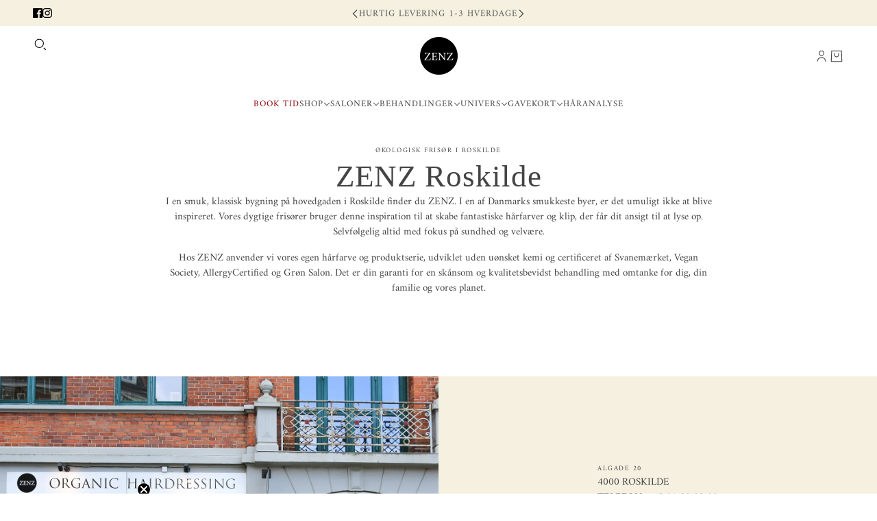

--- FILE ---
content_type: text/html; charset=utf-8
request_url: https://zenz.dk/pages/zenz-roskilde
body_size: 29064
content:
<!doctype html>
<html
  lang="da"
  dir="ltr"
  style="--announcement--height:0px;--header--height:0px;--split-announcement--height:0px;"
>
  <head>
    <!-- Blockshop theme - Version 10.4.0 by Troop Themes - https://troopthemes.com/ -->

    <meta charset="UTF-8">
    <meta http-equiv="X-UA-Compatible" content="IE=edge">
    <meta name="viewport" content="width=device-width, initial-scale=1.0, maximum-scale=5.0"><meta name="description" content="Hos ZENZ Roskilde bliver du forkælet fra top til tå. Du kan trygt stole på at vores frisører skaber de mest fantastiske hårfarver og klipninger, der får dit ansigt til at lyse op. Glæd dig til lækkert hår, der er fri for unødig kemi."><title>
      Økologisk frisør i Roskilde | Algade 20 | Bestil tid online
 &ndash; ZENZ Organic</title><link rel="canonical" href="https://zenz.dk/pages/zenz-roskilde"><meta name="google-site-verification" content="eDgx3JYc3P6KrzTrKLiI2XnEsxooxmSdkbdLiLtCmFI" /><link rel="shortcut icon" href="//zenz.dk/cdn/shop/files/rundt_logo_a48da941-5363-4eea-bfaf-91344f2141b0.png?v=1741174615&width=32" type="image/png">
      <link rel="apple-touch-icon" href="//zenz.dk/cdn/shop/files/rundt_logo_a48da941-5363-4eea-bfaf-91344f2141b0.png?v=1741174615&width=180"><link rel="preconnect" href="https://cdn.shopify.com" crossorigin>
<link rel="preconnect" href="https://fonts.shopifycdn.com" crossorigin>

<link href="//zenz.dk/cdn/shop/t/43/assets/theme.js?v=135036019657911959141764836516" as="script" rel="preload">

<script async crossorigin fetchpriority="high" src="/cdn/shopifycloud/importmap-polyfill/es-modules-shim.2.4.0.js"></script>
<script type="importmap">
  {
    "imports": {
      "@troop-themes/main": "//zenz.dk/cdn/shop/t/43/assets/theme.js?v=135036019657911959141764836516"
    }
  }
</script><link
    rel="preload"
    href=""
    as="font"
    type="font/woff2"
    crossorigin
  ><link
    rel="preload"
    href="//zenz.dk/cdn/fonts/amiri/amiri_n4.fee8c3379b68ea3b9c7241a63b8a252071faad52.woff2"
    as="font"
    type="font/woff2"
    crossorigin
  ><link
    rel="preload"
    href="//zenz.dk/cdn/fonts/amiri/amiri_n4.fee8c3379b68ea3b9c7241a63b8a252071faad52.woff2"
    as="font"
    type="font/woff2"
    crossorigin
  ><meta property="og:type" content="website" />
  <meta property="og:title" content="Økologisk frisør i Roskilde | Algade 20 | Bestil tid online" /><meta property="og:image" content="http://zenz.dk/cdn/shop/files/Billede_Shopify_Preferences.png?v=1672823483">
    <meta property="og:image:secure_url" content="https://zenz.dk/cdn/shop/files/Billede_Shopify_Preferences.png?v=1672823483">
    <meta property="og:image:width" content="1200">
    <meta property="og:image:height" content="628"><meta property="og:url" content="https://zenz.dk/pages/zenz-roskilde" />
<meta property="og:site_name" content="ZENZ Organic" />
<meta property="og:description" content="Hos ZENZ Roskilde bliver du forkælet fra top til tå. Du kan trygt stole på at vores frisører skaber de mest fantastiske hårfarver og klipninger, der får dit ansigt til at lyse op. Glæd dig til lækkert hår, der er fri for unødig kemi." /><meta name="twitter:card" content="summary" />
<meta name="twitter:description" content="Hos ZENZ Roskilde bliver du forkælet fra top til tå. Du kan trygt stole på at vores frisører skaber de mest fantastiske hårfarver og klipninger, der får dit ansigt til at lyse op. Glæd dig til lækkert hår, der er fri for unødig kemi." /><meta name="twitter:title" content="Økologisk frisør i Roskilde | Algade 20 | Bestil tid online" /><meta
      property="twitter:image"
      content="https://zenz.dk/cdn/shop/files/Billede_Shopify_Preferences.png?v=1672823483&width=480"
    /><style>@font-face {
  font-family: Amiri;
  font-weight: 400;
  font-style: normal;
  font-display: swap;
  src: url("//zenz.dk/cdn/fonts/amiri/amiri_n4.fee8c3379b68ea3b9c7241a63b8a252071faad52.woff2") format("woff2"),
       url("//zenz.dk/cdn/fonts/amiri/amiri_n4.94cde4e18ec8ae53bf8f7240b84e1f76ce23772d.woff") format("woff");
}
@font-face {
  font-family: Amiri;
  font-weight: 700;
  font-style: normal;
  font-display: swap;
  src: url("//zenz.dk/cdn/fonts/amiri/amiri_n7.18bdf9995a65958ebe1ecc6a8e58369f2e5fde36.woff2") format("woff2"),
       url("//zenz.dk/cdn/fonts/amiri/amiri_n7.4018e09897bebe29690de457ff22ede457913518.woff") format("woff");
}
@font-face {
  font-family: Amiri;
  font-weight: 400;
  font-style: normal;
  font-display: swap;
  src: url("//zenz.dk/cdn/fonts/amiri/amiri_n4.fee8c3379b68ea3b9c7241a63b8a252071faad52.woff2") format("woff2"),
       url("//zenz.dk/cdn/fonts/amiri/amiri_n4.94cde4e18ec8ae53bf8f7240b84e1f76ce23772d.woff") format("woff");
}
@font-face {
  font-family: Amiri;
  font-weight: 700;
  font-style: normal;
  font-display: swap;
  src: url("//zenz.dk/cdn/fonts/amiri/amiri_n7.18bdf9995a65958ebe1ecc6a8e58369f2e5fde36.woff2") format("woff2"),
       url("//zenz.dk/cdn/fonts/amiri/amiri_n7.4018e09897bebe29690de457ff22ede457913518.woff") format("woff");
}
@font-face {
  font-family: Amiri;
  font-weight: 400;
  font-style: italic;
  font-display: swap;
  src: url("//zenz.dk/cdn/fonts/amiri/amiri_i4.95beacf234505f7529ea2b9b84305503763d41e2.woff2") format("woff2"),
       url("//zenz.dk/cdn/fonts/amiri/amiri_i4.8d0b215ae13ef2acc52deb9eff6cd2c66724cd2c.woff") format("woff");
}
@font-face {
  font-family: Amiri;
  font-weight: 700;
  font-style: italic;
  font-display: swap;
  src: url("//zenz.dk/cdn/fonts/amiri/amiri_i7.d86700268b4250b5d5dd87a772497e6709d54e11.woff2") format("woff2"),
       url("//zenz.dk/cdn/fonts/amiri/amiri_i7.cb7296b13edcdeb3c0aa02998d8a90203078f1a1.woff") format("woff");
}
:root {--font--heading--uppercase: normal;--font--nav--uppercase: normal;--font--sub-nav--uppercase: normal;--font--button--uppercase: normal;--font--overline--uppercase: uppercase;--font--banner--size: 84px;
    --font--banner--mobile-size: 44px;

    --font--featured--size: 45px;
    --font--featured--mobile-size: 31px;

    --font--section--size: 35px;
    --font--section--mobile-size: 27px;

    --font--block--size: 16px;
    --font--block--mobile-size: 14px;

    --font--paragraph--size: 15px;--font--paragraph--mobile-size: 15px;--font--featured-paragraph--size: 15px;--font--featured-paragraph--mobile-size: 15px;--font--nav--size: 13px;--font--nav--mobile-size: 13px;--font--sub-nav--size: 11px;--font--sub-nav--mobile-size: 11px;--font--overline--size: 10px;
    --font--button--size: 13px;
    --font--button--spacing: 2px;

    --font--heading--family: Garamond, Baskerville, Caslon, serif;
    --font--heading--weight: 400;
    --font--heading--style: normal;
    --font--heading--spacing: 1px;

    --font--nav--family: Amiri, serif;
    --font--nav--weight: 400;
    --font--nav--style: normal;

    --font--paragraph--family: Amiri, serif;
    --font--paragraph--weight: 400;
    --font--paragraph--style: normal;
    --font--paragraph--spacing: 0px;

    --font--line-height: 1.2;
  }
</style><style>
  :root {
    --color--accent-1: #900909;
    --color--accent-1-translucent: rgba(144, 9, 9, 0.85);
    --color--accent-2: #015315;
    --color--accent-2-translucent: rgba(1, 83, 21, 0.85);
    --bg-color--light: #f5f0e0;
    --bg-color--light-translucent: rgba(245, 240, 224, 0.85);
    --bg-color--dark: #222222;
    --bg-color--dark-translucent: rgba(9, 9, 9, 0.85);
    --bg-color--body: #ffffff;
    --bg-color--body-translucent: rgba(255, 255, 255, 0.85);
    --color--body: #444444;
    --color--body--light: #747474;
    --bg-color--textbox: #fff;
    --bg-color--panel: #f7f7f7;
    --bdr-color--page: ;
    --bdr-dark--general: rgba(68, 68, 68, 0.1);
    --bdr-light--general: rgba(255,255,255,0.3);

    --color--border-disabled: #d2d2d2;
    --color--success: #4caf50;
    --color--alert: #d32f2f;
    --color--stars: black;

    --content--shadow-opacity: 0.15;
    --content--image-opacity:0.65;

    --button--color: #ffffff;
    --button--bg-color: #444444;
    --button--bg-color--hover: var(--button--bg-color);
    --button--bdr-color: #444444;
    --button--color-disabled: #b9b9b9;
    --button--radius: 2px;
    --input--radius: 2px;
    --image--radius: 0px;

    --progress-bar: linear-gradient(
                      90deg,
                      rgba(68, 68, 68, 0.3) 0%,
                      rgb(68, 68, 68) 80%,
                      rgba(68, 68, 68, 0.8)
                    );

    /* shop pay */
    --payment-terms-background-color: #ffffff;

    /* js helpers */
    --announcement-height: 0px;
    --header-height: 0px;

    --sticky-offset: calc(var(--announcement--sticky, 0) * var(--announcement--height, 0px) + var(--header--sticky, 0) * var(--header--height, 0px));
  }

  shopify-accelerated-checkout, shopify-accelerated-checkout-cart {
    --shopify-accelerated-checkout-button-block-size: 45px;
    --shopify-accelerated-checkout-button-border-radius: var(--button--radius);
    --shopify-accelerated-checkout-button-box-shadow: 0 0 10px rgba(0, 0, 0, 0.3);
  }
</style><style>.cart-buttons {
    display: flex;
    gap: 15px;
    align-items: end;
}
.blog--filter--menu-item a {
    text-transform: capitalize;
}
</style><link href="//zenz.dk/cdn/shop/t/43/assets/theme.css?v=44409761757771723521762763679" rel="stylesheet" type="text/css" media="all" />
    <link href="//zenz.dk/cdn/shop/t/43/assets/custom.css?v=140002827794876580031762763679" rel="stylesheet" type="text/css" media="all" />
    <script>window.performance && window.performance.mark && window.performance.mark('shopify.content_for_header.start');</script><meta name="google-site-verification" content="pspYHNfESe6ATEkHliHfY6QGwwMpSxotrFgqHMJ70LI">
<meta name="facebook-domain-verification" content="c2wjza0s2coue2q51msmb5nbcscmfm">
<meta id="shopify-digital-wallet" name="shopify-digital-wallet" content="/52687470741/digital_wallets/dialog">
<script async="async" src="/checkouts/internal/preloads.js?locale=da-DK"></script>
<script id="shopify-features" type="application/json">{"accessToken":"6223c2124e9e9f341daba10ff92908be","betas":["rich-media-storefront-analytics"],"domain":"zenz.dk","predictiveSearch":true,"shopId":52687470741,"locale":"da"}</script>
<script>var Shopify = Shopify || {};
Shopify.shop = "zenz-organic-hair.myshopify.com";
Shopify.locale = "da";
Shopify.currency = {"active":"DKK","rate":"1.0"};
Shopify.country = "DK";
Shopify.theme = {"name":"New brand images ","id":189420175707,"schema_name":"Blockshop","schema_version":"10.4.0","theme_store_id":606,"role":"main"};
Shopify.theme.handle = "null";
Shopify.theme.style = {"id":null,"handle":null};
Shopify.cdnHost = "zenz.dk/cdn";
Shopify.routes = Shopify.routes || {};
Shopify.routes.root = "/";</script>
<script type="module">!function(o){(o.Shopify=o.Shopify||{}).modules=!0}(window);</script>
<script>!function(o){function n(){var o=[];function n(){o.push(Array.prototype.slice.apply(arguments))}return n.q=o,n}var t=o.Shopify=o.Shopify||{};t.loadFeatures=n(),t.autoloadFeatures=n()}(window);</script>
<script id="shop-js-analytics" type="application/json">{"pageType":"page"}</script>
<script defer="defer" async type="module" src="//zenz.dk/cdn/shopifycloud/shop-js/modules/v2/client.init-shop-cart-sync_ByjAFD2B.da.esm.js"></script>
<script defer="defer" async type="module" src="//zenz.dk/cdn/shopifycloud/shop-js/modules/v2/chunk.common_D-UimmQe.esm.js"></script>
<script defer="defer" async type="module" src="//zenz.dk/cdn/shopifycloud/shop-js/modules/v2/chunk.modal_C_zrfWbZ.esm.js"></script>
<script type="module">
  await import("//zenz.dk/cdn/shopifycloud/shop-js/modules/v2/client.init-shop-cart-sync_ByjAFD2B.da.esm.js");
await import("//zenz.dk/cdn/shopifycloud/shop-js/modules/v2/chunk.common_D-UimmQe.esm.js");
await import("//zenz.dk/cdn/shopifycloud/shop-js/modules/v2/chunk.modal_C_zrfWbZ.esm.js");

  window.Shopify.SignInWithShop?.initShopCartSync?.({"fedCMEnabled":true,"windoidEnabled":true});

</script>
<script>(function() {
  var isLoaded = false;
  function asyncLoad() {
    if (isLoaded) return;
    isLoaded = true;
    var urls = ["https:\/\/config.gorgias.chat\/bundle-loader\/01GYCC7AWJHWQQBV1H8QCT8XFA?source=shopify1click\u0026shop=zenz-organic-hair.myshopify.com","https:\/\/cdn.nfcube.com\/instafeed-dd02b4f6839b24bcf067a57e7ef335fb.js?shop=zenz-organic-hair.myshopify.com","https:\/\/cdn.9gtb.com\/loader.js?g_cvt_id=5392843f-bad6-4176-b4d8-dd40bfb34c61\u0026shop=zenz-organic-hair.myshopify.com","https:\/\/tools.luckyorange.com\/core\/lo.js?site-id=21e49985\u0026shop=zenz-organic-hair.myshopify.com"];
    for (var i = 0; i < urls.length; i++) {
      var s = document.createElement('script');
      s.type = 'text/javascript';
      s.async = true;
      s.src = urls[i];
      var x = document.getElementsByTagName('script')[0];
      x.parentNode.insertBefore(s, x);
    }
  };
  if(window.attachEvent) {
    window.attachEvent('onload', asyncLoad);
  } else {
    window.addEventListener('load', asyncLoad, false);
  }
})();</script>
<script id="__st">var __st={"a":52687470741,"offset":3600,"reqid":"55581729-7e4e-41db-8773-3fa0e29c5110-1769075484","pageurl":"zenz.dk\/pages\/zenz-roskilde","s":"pages-76262211733","u":"e1570b778ed2","p":"page","rtyp":"page","rid":76262211733};</script>
<script>window.ShopifyPaypalV4VisibilityTracking = true;</script>
<script id="captcha-bootstrap">!function(){'use strict';const t='contact',e='account',n='new_comment',o=[[t,t],['blogs',n],['comments',n],[t,'customer']],c=[[e,'customer_login'],[e,'guest_login'],[e,'recover_customer_password'],[e,'create_customer']],r=t=>t.map((([t,e])=>`form[action*='/${t}']:not([data-nocaptcha='true']) input[name='form_type'][value='${e}']`)).join(','),a=t=>()=>t?[...document.querySelectorAll(t)].map((t=>t.form)):[];function s(){const t=[...o],e=r(t);return a(e)}const i='password',u='form_key',d=['recaptcha-v3-token','g-recaptcha-response','h-captcha-response',i],f=()=>{try{return window.sessionStorage}catch{return}},m='__shopify_v',_=t=>t.elements[u];function p(t,e,n=!1){try{const o=window.sessionStorage,c=JSON.parse(o.getItem(e)),{data:r}=function(t){const{data:e,action:n}=t;return t[m]||n?{data:e,action:n}:{data:t,action:n}}(c);for(const[e,n]of Object.entries(r))t.elements[e]&&(t.elements[e].value=n);n&&o.removeItem(e)}catch(o){console.error('form repopulation failed',{error:o})}}const l='form_type',E='cptcha';function T(t){t.dataset[E]=!0}const w=window,h=w.document,L='Shopify',v='ce_forms',y='captcha';let A=!1;((t,e)=>{const n=(g='f06e6c50-85a8-45c8-87d0-21a2b65856fe',I='https://cdn.shopify.com/shopifycloud/storefront-forms-hcaptcha/ce_storefront_forms_captcha_hcaptcha.v1.5.2.iife.js',D={infoText:'Beskyttet af hCaptcha',privacyText:'Beskyttelse af persondata',termsText:'Vilkår'},(t,e,n)=>{const o=w[L][v],c=o.bindForm;if(c)return c(t,g,e,D).then(n);var r;o.q.push([[t,g,e,D],n]),r=I,A||(h.body.append(Object.assign(h.createElement('script'),{id:'captcha-provider',async:!0,src:r})),A=!0)});var g,I,D;w[L]=w[L]||{},w[L][v]=w[L][v]||{},w[L][v].q=[],w[L][y]=w[L][y]||{},w[L][y].protect=function(t,e){n(t,void 0,e),T(t)},Object.freeze(w[L][y]),function(t,e,n,w,h,L){const[v,y,A,g]=function(t,e,n){const i=e?o:[],u=t?c:[],d=[...i,...u],f=r(d),m=r(i),_=r(d.filter((([t,e])=>n.includes(e))));return[a(f),a(m),a(_),s()]}(w,h,L),I=t=>{const e=t.target;return e instanceof HTMLFormElement?e:e&&e.form},D=t=>v().includes(t);t.addEventListener('submit',(t=>{const e=I(t);if(!e)return;const n=D(e)&&!e.dataset.hcaptchaBound&&!e.dataset.recaptchaBound,o=_(e),c=g().includes(e)&&(!o||!o.value);(n||c)&&t.preventDefault(),c&&!n&&(function(t){try{if(!f())return;!function(t){const e=f();if(!e)return;const n=_(t);if(!n)return;const o=n.value;o&&e.removeItem(o)}(t);const e=Array.from(Array(32),(()=>Math.random().toString(36)[2])).join('');!function(t,e){_(t)||t.append(Object.assign(document.createElement('input'),{type:'hidden',name:u})),t.elements[u].value=e}(t,e),function(t,e){const n=f();if(!n)return;const o=[...t.querySelectorAll(`input[type='${i}']`)].map((({name:t})=>t)),c=[...d,...o],r={};for(const[a,s]of new FormData(t).entries())c.includes(a)||(r[a]=s);n.setItem(e,JSON.stringify({[m]:1,action:t.action,data:r}))}(t,e)}catch(e){console.error('failed to persist form',e)}}(e),e.submit())}));const S=(t,e)=>{t&&!t.dataset[E]&&(n(t,e.some((e=>e===t))),T(t))};for(const o of['focusin','change'])t.addEventListener(o,(t=>{const e=I(t);D(e)&&S(e,y())}));const B=e.get('form_key'),M=e.get(l),P=B&&M;t.addEventListener('DOMContentLoaded',(()=>{const t=y();if(P)for(const e of t)e.elements[l].value===M&&p(e,B);[...new Set([...A(),...v().filter((t=>'true'===t.dataset.shopifyCaptcha))])].forEach((e=>S(e,t)))}))}(h,new URLSearchParams(w.location.search),n,t,e,['guest_login'])})(!0,!0)}();</script>
<script integrity="sha256-4kQ18oKyAcykRKYeNunJcIwy7WH5gtpwJnB7kiuLZ1E=" data-source-attribution="shopify.loadfeatures" defer="defer" src="//zenz.dk/cdn/shopifycloud/storefront/assets/storefront/load_feature-a0a9edcb.js" crossorigin="anonymous"></script>
<script data-source-attribution="shopify.dynamic_checkout.dynamic.init">var Shopify=Shopify||{};Shopify.PaymentButton=Shopify.PaymentButton||{isStorefrontPortableWallets:!0,init:function(){window.Shopify.PaymentButton.init=function(){};var t=document.createElement("script");t.src="https://zenz.dk/cdn/shopifycloud/portable-wallets/latest/portable-wallets.da.js",t.type="module",document.head.appendChild(t)}};
</script>
<script data-source-attribution="shopify.dynamic_checkout.buyer_consent">
  function portableWalletsHideBuyerConsent(e){var t=document.getElementById("shopify-buyer-consent"),n=document.getElementById("shopify-subscription-policy-button");t&&n&&(t.classList.add("hidden"),t.setAttribute("aria-hidden","true"),n.removeEventListener("click",e))}function portableWalletsShowBuyerConsent(e){var t=document.getElementById("shopify-buyer-consent"),n=document.getElementById("shopify-subscription-policy-button");t&&n&&(t.classList.remove("hidden"),t.removeAttribute("aria-hidden"),n.addEventListener("click",e))}window.Shopify?.PaymentButton&&(window.Shopify.PaymentButton.hideBuyerConsent=portableWalletsHideBuyerConsent,window.Shopify.PaymentButton.showBuyerConsent=portableWalletsShowBuyerConsent);
</script>
<script data-source-attribution="shopify.dynamic_checkout.cart.bootstrap">document.addEventListener("DOMContentLoaded",(function(){function t(){return document.querySelector("shopify-accelerated-checkout-cart, shopify-accelerated-checkout")}if(t())Shopify.PaymentButton.init();else{new MutationObserver((function(e,n){t()&&(Shopify.PaymentButton.init(),n.disconnect())})).observe(document.body,{childList:!0,subtree:!0})}}));
</script>
<script id='scb4127' type='text/javascript' async='' src='https://zenz.dk/cdn/shopifycloud/privacy-banner/storefront-banner.js'></script>
<script>window.performance && window.performance.mark && window.performance.mark('shopify.content_for_header.end');</script>
<script>
  if (Shopify) {
    Shopify.routes = {
      ...Shopify.routes,
      all_products_collection: '/collections/all',
      cart: '/cart',
      cart_add: '/cart/add',
      cart_change: '/cart/change',
      cart_update: '/cart/update',
      libraries: {
        swipe_listener: "//zenz.dk/cdn/shop/t/43/assets/swipe-listener.min.js?v=123039615894270182531762763679",
        masonry: "//zenz.dk/cdn/shop/t/43/assets/masonry.min.js?v=153413113355937702121762763679",
        plyr: "/cdn/shopifycloud/plyr/v2.0/shopify-plyr.en.js",
        vimeo: "https://player.vimeo.com/api/player.js"
      },
      product_recommendations: '/recommendations/products',
      predictive_search: '/search/suggest',
      search: '/search',
      root: '/',
      youtube: 'https://youtube.com/iframe_api'
    }
  }
</script><script type="module" src="//zenz.dk/cdn/shop/t/43/assets/theme.js?v=135036019657911959141764836516"></script>

    <script>
       window.theme = {
        strings: {
           "read_more": "Læs mere",
           "read_less": "Se billede ",
        }
      }
    </script>

    <script>
    (function (c, s, q, u, a, r, e) {
        c.hj=c.hj||function(){(c.hj.q=c.hj.q||[]).push(arguments)};
        c._hjSettings = { hjid: a };
        r = s.getElementsByTagName('head')[0];
        e = s.createElement('script');
        e.async = true;
        e.src = q + c._hjSettings.hjid + u;
        r.appendChild(e);
    })(window, document, 'https://static.hj.contentsquare.net/c/csq-', '.js', 6380518);
</script>
    
    
<script id="CookieConsent" src="https://policy.app.cookieinformation.com/uc.js"
      data-culture="DA" type="text/javascript"></script>
    

        <!-- Google Tag Manager -->
<script>(function(w,d,s,l,i){w[l]=w[l]||[];w[l].push({'gtm.start':
new Date().getTime(),event:'gtm.js'});var f=d.getElementsByTagName(s)[0],
j=d.createElement(s),dl=l!='dataLayer'?'&l='+l:'';j.async=true;j.src=
'https://www.googletagmanager.com/gtm.js?id='+i+dl;f.parentNode.insertBefore(j,f);
})(window,document,'script','dataLayer','GTM-56QH89L');</script>
<!-- End Google Tag Manager -->

    <script type="text/javascript">
      window.addEventListener('CookieInformationConsentGiven', function (event) {
        if (CookieInformation.getConsentGivenFor('cookie_cat_statistic')) {
          (function(c,l,a,r,i,t,y){
              c[a]=c[a]||function(){(c[a].q=c[a].q||[]).push(arguments)};
              t=l.createElement(r);t.async=1;t.src="https://www.clarity.ms/tag/"+i;
              y=l.getElementsByTagName(r)[0];y.parentNode.insertBefore(t,y);
          })(window, document, "clarity", "script", "kre4delf05");
        }
      }, false);
    </script>

    
  <!-- BEGIN app block: shopify://apps/klaviyo-email-marketing-sms/blocks/klaviyo-onsite-embed/2632fe16-c075-4321-a88b-50b567f42507 -->












  <script async src="https://static.klaviyo.com/onsite/js/UCezGd/klaviyo.js?company_id=UCezGd"></script>
  <script>!function(){if(!window.klaviyo){window._klOnsite=window._klOnsite||[];try{window.klaviyo=new Proxy({},{get:function(n,i){return"push"===i?function(){var n;(n=window._klOnsite).push.apply(n,arguments)}:function(){for(var n=arguments.length,o=new Array(n),w=0;w<n;w++)o[w]=arguments[w];var t="function"==typeof o[o.length-1]?o.pop():void 0,e=new Promise((function(n){window._klOnsite.push([i].concat(o,[function(i){t&&t(i),n(i)}]))}));return e}}})}catch(n){window.klaviyo=window.klaviyo||[],window.klaviyo.push=function(){var n;(n=window._klOnsite).push.apply(n,arguments)}}}}();</script>

  




  <script>
    window.klaviyoReviewsProductDesignMode = false
  </script>







<!-- END app block --><link href="https://monorail-edge.shopifysvc.com" rel="dns-prefetch">
<script>(function(){if ("sendBeacon" in navigator && "performance" in window) {try {var session_token_from_headers = performance.getEntriesByType('navigation')[0].serverTiming.find(x => x.name == '_s').description;} catch {var session_token_from_headers = undefined;}var session_cookie_matches = document.cookie.match(/_shopify_s=([^;]*)/);var session_token_from_cookie = session_cookie_matches && session_cookie_matches.length === 2 ? session_cookie_matches[1] : "";var session_token = session_token_from_headers || session_token_from_cookie || "";function handle_abandonment_event(e) {var entries = performance.getEntries().filter(function(entry) {return /monorail-edge.shopifysvc.com/.test(entry.name);});if (!window.abandonment_tracked && entries.length === 0) {window.abandonment_tracked = true;var currentMs = Date.now();var navigation_start = performance.timing.navigationStart;var payload = {shop_id: 52687470741,url: window.location.href,navigation_start,duration: currentMs - navigation_start,session_token,page_type: "page"};window.navigator.sendBeacon("https://monorail-edge.shopifysvc.com/v1/produce", JSON.stringify({schema_id: "online_store_buyer_site_abandonment/1.1",payload: payload,metadata: {event_created_at_ms: currentMs,event_sent_at_ms: currentMs}}));}}window.addEventListener('pagehide', handle_abandonment_event);}}());</script>
<script id="web-pixels-manager-setup">(function e(e,d,r,n,o){if(void 0===o&&(o={}),!Boolean(null===(a=null===(i=window.Shopify)||void 0===i?void 0:i.analytics)||void 0===a?void 0:a.replayQueue)){var i,a;window.Shopify=window.Shopify||{};var t=window.Shopify;t.analytics=t.analytics||{};var s=t.analytics;s.replayQueue=[],s.publish=function(e,d,r){return s.replayQueue.push([e,d,r]),!0};try{self.performance.mark("wpm:start")}catch(e){}var l=function(){var e={modern:/Edge?\/(1{2}[4-9]|1[2-9]\d|[2-9]\d{2}|\d{4,})\.\d+(\.\d+|)|Firefox\/(1{2}[4-9]|1[2-9]\d|[2-9]\d{2}|\d{4,})\.\d+(\.\d+|)|Chrom(ium|e)\/(9{2}|\d{3,})\.\d+(\.\d+|)|(Maci|X1{2}).+ Version\/(15\.\d+|(1[6-9]|[2-9]\d|\d{3,})\.\d+)([,.]\d+|)( \(\w+\)|)( Mobile\/\w+|) Safari\/|Chrome.+OPR\/(9{2}|\d{3,})\.\d+\.\d+|(CPU[ +]OS|iPhone[ +]OS|CPU[ +]iPhone|CPU IPhone OS|CPU iPad OS)[ +]+(15[._]\d+|(1[6-9]|[2-9]\d|\d{3,})[._]\d+)([._]\d+|)|Android:?[ /-](13[3-9]|1[4-9]\d|[2-9]\d{2}|\d{4,})(\.\d+|)(\.\d+|)|Android.+Firefox\/(13[5-9]|1[4-9]\d|[2-9]\d{2}|\d{4,})\.\d+(\.\d+|)|Android.+Chrom(ium|e)\/(13[3-9]|1[4-9]\d|[2-9]\d{2}|\d{4,})\.\d+(\.\d+|)|SamsungBrowser\/([2-9]\d|\d{3,})\.\d+/,legacy:/Edge?\/(1[6-9]|[2-9]\d|\d{3,})\.\d+(\.\d+|)|Firefox\/(5[4-9]|[6-9]\d|\d{3,})\.\d+(\.\d+|)|Chrom(ium|e)\/(5[1-9]|[6-9]\d|\d{3,})\.\d+(\.\d+|)([\d.]+$|.*Safari\/(?![\d.]+ Edge\/[\d.]+$))|(Maci|X1{2}).+ Version\/(10\.\d+|(1[1-9]|[2-9]\d|\d{3,})\.\d+)([,.]\d+|)( \(\w+\)|)( Mobile\/\w+|) Safari\/|Chrome.+OPR\/(3[89]|[4-9]\d|\d{3,})\.\d+\.\d+|(CPU[ +]OS|iPhone[ +]OS|CPU[ +]iPhone|CPU IPhone OS|CPU iPad OS)[ +]+(10[._]\d+|(1[1-9]|[2-9]\d|\d{3,})[._]\d+)([._]\d+|)|Android:?[ /-](13[3-9]|1[4-9]\d|[2-9]\d{2}|\d{4,})(\.\d+|)(\.\d+|)|Mobile Safari.+OPR\/([89]\d|\d{3,})\.\d+\.\d+|Android.+Firefox\/(13[5-9]|1[4-9]\d|[2-9]\d{2}|\d{4,})\.\d+(\.\d+|)|Android.+Chrom(ium|e)\/(13[3-9]|1[4-9]\d|[2-9]\d{2}|\d{4,})\.\d+(\.\d+|)|Android.+(UC? ?Browser|UCWEB|U3)[ /]?(15\.([5-9]|\d{2,})|(1[6-9]|[2-9]\d|\d{3,})\.\d+)\.\d+|SamsungBrowser\/(5\.\d+|([6-9]|\d{2,})\.\d+)|Android.+MQ{2}Browser\/(14(\.(9|\d{2,})|)|(1[5-9]|[2-9]\d|\d{3,})(\.\d+|))(\.\d+|)|K[Aa][Ii]OS\/(3\.\d+|([4-9]|\d{2,})\.\d+)(\.\d+|)/},d=e.modern,r=e.legacy,n=navigator.userAgent;return n.match(d)?"modern":n.match(r)?"legacy":"unknown"}(),u="modern"===l?"modern":"legacy",c=(null!=n?n:{modern:"",legacy:""})[u],f=function(e){return[e.baseUrl,"/wpm","/b",e.hashVersion,"modern"===e.buildTarget?"m":"l",".js"].join("")}({baseUrl:d,hashVersion:r,buildTarget:u}),m=function(e){var d=e.version,r=e.bundleTarget,n=e.surface,o=e.pageUrl,i=e.monorailEndpoint;return{emit:function(e){var a=e.status,t=e.errorMsg,s=(new Date).getTime(),l=JSON.stringify({metadata:{event_sent_at_ms:s},events:[{schema_id:"web_pixels_manager_load/3.1",payload:{version:d,bundle_target:r,page_url:o,status:a,surface:n,error_msg:t},metadata:{event_created_at_ms:s}}]});if(!i)return console&&console.warn&&console.warn("[Web Pixels Manager] No Monorail endpoint provided, skipping logging."),!1;try{return self.navigator.sendBeacon.bind(self.navigator)(i,l)}catch(e){}var u=new XMLHttpRequest;try{return u.open("POST",i,!0),u.setRequestHeader("Content-Type","text/plain"),u.send(l),!0}catch(e){return console&&console.warn&&console.warn("[Web Pixels Manager] Got an unhandled error while logging to Monorail."),!1}}}}({version:r,bundleTarget:l,surface:e.surface,pageUrl:self.location.href,monorailEndpoint:e.monorailEndpoint});try{o.browserTarget=l,function(e){var d=e.src,r=e.async,n=void 0===r||r,o=e.onload,i=e.onerror,a=e.sri,t=e.scriptDataAttributes,s=void 0===t?{}:t,l=document.createElement("script"),u=document.querySelector("head"),c=document.querySelector("body");if(l.async=n,l.src=d,a&&(l.integrity=a,l.crossOrigin="anonymous"),s)for(var f in s)if(Object.prototype.hasOwnProperty.call(s,f))try{l.dataset[f]=s[f]}catch(e){}if(o&&l.addEventListener("load",o),i&&l.addEventListener("error",i),u)u.appendChild(l);else{if(!c)throw new Error("Did not find a head or body element to append the script");c.appendChild(l)}}({src:f,async:!0,onload:function(){if(!function(){var e,d;return Boolean(null===(d=null===(e=window.Shopify)||void 0===e?void 0:e.analytics)||void 0===d?void 0:d.initialized)}()){var d=window.webPixelsManager.init(e)||void 0;if(d){var r=window.Shopify.analytics;r.replayQueue.forEach((function(e){var r=e[0],n=e[1],o=e[2];d.publishCustomEvent(r,n,o)})),r.replayQueue=[],r.publish=d.publishCustomEvent,r.visitor=d.visitor,r.initialized=!0}}},onerror:function(){return m.emit({status:"failed",errorMsg:"".concat(f," has failed to load")})},sri:function(e){var d=/^sha384-[A-Za-z0-9+/=]+$/;return"string"==typeof e&&d.test(e)}(c)?c:"",scriptDataAttributes:o}),m.emit({status:"loading"})}catch(e){m.emit({status:"failed",errorMsg:(null==e?void 0:e.message)||"Unknown error"})}}})({shopId: 52687470741,storefrontBaseUrl: "https://zenz.dk",extensionsBaseUrl: "https://extensions.shopifycdn.com/cdn/shopifycloud/web-pixels-manager",monorailEndpoint: "https://monorail-edge.shopifysvc.com/unstable/produce_batch",surface: "storefront-renderer",enabledBetaFlags: ["2dca8a86"],webPixelsConfigList: [{"id":"3563913563","configuration":"{\"siteId\":\"21e49985\",\"environment\":\"production\",\"isPlusUser\":\"false\"}","eventPayloadVersion":"v1","runtimeContext":"STRICT","scriptVersion":"d38a2000dcd0eb072d7eed6a88122b6b","type":"APP","apiClientId":187969,"privacyPurposes":["ANALYTICS","MARKETING"],"capabilities":["advanced_dom_events"],"dataSharingAdjustments":{"protectedCustomerApprovalScopes":[]}},{"id":"3034218843","configuration":"{\"accountID\":\"UCezGd\",\"webPixelConfig\":\"eyJlbmFibGVBZGRlZFRvQ2FydEV2ZW50cyI6IHRydWV9\"}","eventPayloadVersion":"v1","runtimeContext":"STRICT","scriptVersion":"524f6c1ee37bacdca7657a665bdca589","type":"APP","apiClientId":123074,"privacyPurposes":["ANALYTICS","MARKETING"],"dataSharingAdjustments":{"protectedCustomerApprovalScopes":["read_customer_address","read_customer_email","read_customer_name","read_customer_personal_data","read_customer_phone"]}},{"id":"1952809307","configuration":"{\"webPixelName\":\"Judge.me\"}","eventPayloadVersion":"v1","runtimeContext":"STRICT","scriptVersion":"34ad157958823915625854214640f0bf","type":"APP","apiClientId":683015,"privacyPurposes":["ANALYTICS"],"dataSharingAdjustments":{"protectedCustomerApprovalScopes":["read_customer_email","read_customer_name","read_customer_personal_data","read_customer_phone"]}},{"id":"1790280027","configuration":"{\"accountID\":\"channelize_shopify_analytics_web_pixel\"}","eventPayloadVersion":"v1","runtimeContext":"STRICT","scriptVersion":"fd4c4c9ed34f53ae9cb4a52ef3f81669","type":"APP","apiClientId":4392053,"privacyPurposes":["ANALYTICS","MARKETING","SALE_OF_DATA"],"dataSharingAdjustments":{"protectedCustomerApprovalScopes":[]}},{"id":"1290436955","configuration":"{\"config\":\"{\\\"google_tag_ids\\\":[\\\"G-Z1WJQCS40X\\\",\\\"GT-5R6XB96W\\\"],\\\"target_country\\\":\\\"DK\\\",\\\"gtag_events\\\":[{\\\"type\\\":\\\"search\\\",\\\"action_label\\\":\\\"G-Z1WJQCS40X\\\"},{\\\"type\\\":\\\"begin_checkout\\\",\\\"action_label\\\":\\\"G-Z1WJQCS40X\\\"},{\\\"type\\\":\\\"view_item\\\",\\\"action_label\\\":[\\\"G-Z1WJQCS40X\\\",\\\"MC-C9D1YBWJXL\\\"]},{\\\"type\\\":\\\"purchase\\\",\\\"action_label\\\":[\\\"G-Z1WJQCS40X\\\",\\\"MC-C9D1YBWJXL\\\"]},{\\\"type\\\":\\\"page_view\\\",\\\"action_label\\\":[\\\"G-Z1WJQCS40X\\\",\\\"MC-C9D1YBWJXL\\\"]},{\\\"type\\\":\\\"add_payment_info\\\",\\\"action_label\\\":\\\"G-Z1WJQCS40X\\\"},{\\\"type\\\":\\\"add_to_cart\\\",\\\"action_label\\\":\\\"G-Z1WJQCS40X\\\"}],\\\"enable_monitoring_mode\\\":false}\"}","eventPayloadVersion":"v1","runtimeContext":"OPEN","scriptVersion":"b2a88bafab3e21179ed38636efcd8a93","type":"APP","apiClientId":1780363,"privacyPurposes":[],"dataSharingAdjustments":{"protectedCustomerApprovalScopes":["read_customer_address","read_customer_email","read_customer_name","read_customer_personal_data","read_customer_phone"]}},{"id":"435618139","configuration":"{\"pixel_id\":\"453504541668317\",\"pixel_type\":\"facebook_pixel\",\"metaapp_system_user_token\":\"-\"}","eventPayloadVersion":"v1","runtimeContext":"OPEN","scriptVersion":"ca16bc87fe92b6042fbaa3acc2fbdaa6","type":"APP","apiClientId":2329312,"privacyPurposes":["ANALYTICS","MARKETING","SALE_OF_DATA"],"dataSharingAdjustments":{"protectedCustomerApprovalScopes":["read_customer_address","read_customer_email","read_customer_name","read_customer_personal_data","read_customer_phone"]}},{"id":"160760155","eventPayloadVersion":"1","runtimeContext":"LAX","scriptVersion":"1","type":"CUSTOM","privacyPurposes":[],"name":"Reaktion"},{"id":"221315419","eventPayloadVersion":"1","runtimeContext":"LAX","scriptVersion":"1","type":"CUSTOM","privacyPurposes":[],"name":"Multifeeds"},{"id":"shopify-app-pixel","configuration":"{}","eventPayloadVersion":"v1","runtimeContext":"STRICT","scriptVersion":"0450","apiClientId":"shopify-pixel","type":"APP","privacyPurposes":["ANALYTICS","MARKETING"]},{"id":"shopify-custom-pixel","eventPayloadVersion":"v1","runtimeContext":"LAX","scriptVersion":"0450","apiClientId":"shopify-pixel","type":"CUSTOM","privacyPurposes":["ANALYTICS","MARKETING"]}],isMerchantRequest: false,initData: {"shop":{"name":"ZENZ Organic","paymentSettings":{"currencyCode":"DKK"},"myshopifyDomain":"zenz-organic-hair.myshopify.com","countryCode":"DK","storefrontUrl":"https:\/\/zenz.dk"},"customer":null,"cart":null,"checkout":null,"productVariants":[],"purchasingCompany":null},},"https://zenz.dk/cdn","fcfee988w5aeb613cpc8e4bc33m6693e112",{"modern":"","legacy":""},{"shopId":"52687470741","storefrontBaseUrl":"https:\/\/zenz.dk","extensionBaseUrl":"https:\/\/extensions.shopifycdn.com\/cdn\/shopifycloud\/web-pixels-manager","surface":"storefront-renderer","enabledBetaFlags":"[\"2dca8a86\"]","isMerchantRequest":"false","hashVersion":"fcfee988w5aeb613cpc8e4bc33m6693e112","publish":"custom","events":"[[\"page_viewed\",{}]]"});</script><script>
  window.ShopifyAnalytics = window.ShopifyAnalytics || {};
  window.ShopifyAnalytics.meta = window.ShopifyAnalytics.meta || {};
  window.ShopifyAnalytics.meta.currency = 'DKK';
  var meta = {"page":{"pageType":"page","resourceType":"page","resourceId":76262211733,"requestId":"55581729-7e4e-41db-8773-3fa0e29c5110-1769075484"}};
  for (var attr in meta) {
    window.ShopifyAnalytics.meta[attr] = meta[attr];
  }
</script>
<script class="analytics">
  (function () {
    var customDocumentWrite = function(content) {
      var jquery = null;

      if (window.jQuery) {
        jquery = window.jQuery;
      } else if (window.Checkout && window.Checkout.$) {
        jquery = window.Checkout.$;
      }

      if (jquery) {
        jquery('body').append(content);
      }
    };

    var hasLoggedConversion = function(token) {
      if (token) {
        return document.cookie.indexOf('loggedConversion=' + token) !== -1;
      }
      return false;
    }

    var setCookieIfConversion = function(token) {
      if (token) {
        var twoMonthsFromNow = new Date(Date.now());
        twoMonthsFromNow.setMonth(twoMonthsFromNow.getMonth() + 2);

        document.cookie = 'loggedConversion=' + token + '; expires=' + twoMonthsFromNow;
      }
    }

    var trekkie = window.ShopifyAnalytics.lib = window.trekkie = window.trekkie || [];
    if (trekkie.integrations) {
      return;
    }
    trekkie.methods = [
      'identify',
      'page',
      'ready',
      'track',
      'trackForm',
      'trackLink'
    ];
    trekkie.factory = function(method) {
      return function() {
        var args = Array.prototype.slice.call(arguments);
        args.unshift(method);
        trekkie.push(args);
        return trekkie;
      };
    };
    for (var i = 0; i < trekkie.methods.length; i++) {
      var key = trekkie.methods[i];
      trekkie[key] = trekkie.factory(key);
    }
    trekkie.load = function(config) {
      trekkie.config = config || {};
      trekkie.config.initialDocumentCookie = document.cookie;
      var first = document.getElementsByTagName('script')[0];
      var script = document.createElement('script');
      script.type = 'text/javascript';
      script.onerror = function(e) {
        var scriptFallback = document.createElement('script');
        scriptFallback.type = 'text/javascript';
        scriptFallback.onerror = function(error) {
                var Monorail = {
      produce: function produce(monorailDomain, schemaId, payload) {
        var currentMs = new Date().getTime();
        var event = {
          schema_id: schemaId,
          payload: payload,
          metadata: {
            event_created_at_ms: currentMs,
            event_sent_at_ms: currentMs
          }
        };
        return Monorail.sendRequest("https://" + monorailDomain + "/v1/produce", JSON.stringify(event));
      },
      sendRequest: function sendRequest(endpointUrl, payload) {
        // Try the sendBeacon API
        if (window && window.navigator && typeof window.navigator.sendBeacon === 'function' && typeof window.Blob === 'function' && !Monorail.isIos12()) {
          var blobData = new window.Blob([payload], {
            type: 'text/plain'
          });

          if (window.navigator.sendBeacon(endpointUrl, blobData)) {
            return true;
          } // sendBeacon was not successful

        } // XHR beacon

        var xhr = new XMLHttpRequest();

        try {
          xhr.open('POST', endpointUrl);
          xhr.setRequestHeader('Content-Type', 'text/plain');
          xhr.send(payload);
        } catch (e) {
          console.log(e);
        }

        return false;
      },
      isIos12: function isIos12() {
        return window.navigator.userAgent.lastIndexOf('iPhone; CPU iPhone OS 12_') !== -1 || window.navigator.userAgent.lastIndexOf('iPad; CPU OS 12_') !== -1;
      }
    };
    Monorail.produce('monorail-edge.shopifysvc.com',
      'trekkie_storefront_load_errors/1.1',
      {shop_id: 52687470741,
      theme_id: 189420175707,
      app_name: "storefront",
      context_url: window.location.href,
      source_url: "//zenz.dk/cdn/s/trekkie.storefront.1bbfab421998800ff09850b62e84b8915387986d.min.js"});

        };
        scriptFallback.async = true;
        scriptFallback.src = '//zenz.dk/cdn/s/trekkie.storefront.1bbfab421998800ff09850b62e84b8915387986d.min.js';
        first.parentNode.insertBefore(scriptFallback, first);
      };
      script.async = true;
      script.src = '//zenz.dk/cdn/s/trekkie.storefront.1bbfab421998800ff09850b62e84b8915387986d.min.js';
      first.parentNode.insertBefore(script, first);
    };
    trekkie.load(
      {"Trekkie":{"appName":"storefront","development":false,"defaultAttributes":{"shopId":52687470741,"isMerchantRequest":null,"themeId":189420175707,"themeCityHash":"8116010782772805368","contentLanguage":"da","currency":"DKK","eventMetadataId":"5cddae4b-6d69-4294-8d08-5d3babd0d576"},"isServerSideCookieWritingEnabled":true,"monorailRegion":"shop_domain","enabledBetaFlags":["65f19447"]},"Session Attribution":{},"S2S":{"facebookCapiEnabled":true,"source":"trekkie-storefront-renderer","apiClientId":580111}}
    );

    var loaded = false;
    trekkie.ready(function() {
      if (loaded) return;
      loaded = true;

      window.ShopifyAnalytics.lib = window.trekkie;

      var originalDocumentWrite = document.write;
      document.write = customDocumentWrite;
      try { window.ShopifyAnalytics.merchantGoogleAnalytics.call(this); } catch(error) {};
      document.write = originalDocumentWrite;

      window.ShopifyAnalytics.lib.page(null,{"pageType":"page","resourceType":"page","resourceId":76262211733,"requestId":"55581729-7e4e-41db-8773-3fa0e29c5110-1769075484","shopifyEmitted":true});

      var match = window.location.pathname.match(/checkouts\/(.+)\/(thank_you|post_purchase)/)
      var token = match? match[1]: undefined;
      if (!hasLoggedConversion(token)) {
        setCookieIfConversion(token);
        
      }
    });


        var eventsListenerScript = document.createElement('script');
        eventsListenerScript.async = true;
        eventsListenerScript.src = "//zenz.dk/cdn/shopifycloud/storefront/assets/shop_events_listener-3da45d37.js";
        document.getElementsByTagName('head')[0].appendChild(eventsListenerScript);

})();</script>
<script
  defer
  src="https://zenz.dk/cdn/shopifycloud/perf-kit/shopify-perf-kit-3.0.4.min.js"
  data-application="storefront-renderer"
  data-shop-id="52687470741"
  data-render-region="gcp-us-east1"
  data-page-type="page"
  data-theme-instance-id="189420175707"
  data-theme-name="Blockshop"
  data-theme-version="10.4.0"
  data-monorail-region="shop_domain"
  data-resource-timing-sampling-rate="10"
  data-shs="true"
  data-shs-beacon="true"
  data-shs-export-with-fetch="true"
  data-shs-logs-sample-rate="1"
  data-shs-beacon-endpoint="https://zenz.dk/api/collect"
></script>
</head>

  <body
    class="template--page"
    data-theme-id="606"
    data-theme-name="Blockshop"
    data-theme-version="10.4.0"
    data-theme-preset="beauty"
    data-transition-container="viewport"
    data-logged-in="false"
    
  >
    <!--[if IE]>
      <div style="text-align:center;padding:72px 16px;">
        Browser ikke understøttet, opdater venligst eller prøv et alternativ
      </div>
      <style>
        .layout--viewport { display: none; }
      </style>
    <![endif]-->

    <a data-item="a11y-button" href='#main_content' id="a11y_skip">Spring til forside</a>

    <div class="layout--viewport" data-drawer-status="closed">
      <div class="layout--main-content"><!-- BEGIN sections: header-group -->
<aside id="shopify-section-sections--27028547633499__announcement" class="shopify-section shopify-section-group-header-group section--announcement-bar"><style>
  :root {--announcement--sticky: 0;.section--header ~ #shopify-section-sections--27028547633499__announcement {
      top: calc(var(--header--sticky, 0) * var(--header--height, 0px));
      z-index: 4;
    }
  }
</style>

<announcement-bar-element
  class="announcement--root"
  data-section-id="sections--27028547633499__announcement"
  data-section-type="announcement"
  data-scroll-text="false"
  data-sticky="false"
  data-container
  data-background-color="light"
  data-mobile-spacing-above="none"
  data-mobile-spacing-below="none"
  data-rotate-frequency="4"
  data-spacing-above="none"
  data-spacing-below="none"
  
  data-top-border="false"
  
  
>
  <div class="announcement--left" data-mq="medium-large"><div
  class="social-icons--root"
  data-type="follow"
  data-hover-color="opacity"
  data-align="left"
  data-mobile-align=""
><div class="social-icons--items"><a
              class="social-facebook--link"
              rel="noreferrer"
              target="_blank"href="https://www.facebook.com/ZENZOrganicHairdressing"aria-label="facebook"
            ><svg class="icon--root icon--facebook" width="20" height="20" viewBox="0 0 20 20" xmlns="http://www.w3.org/2000/svg">
      <path d="M18.896 0H1.104C.494 0 0 .494 0 1.104v17.793C0 19.506.494 20 1.104 20h9.58v-7.745H8.076V9.237h2.606V7.01c0-2.583 1.578-3.99 3.883-3.99 1.104 0 2.052.082 2.329.119v2.7h-1.598c-1.254 0-1.496.597-1.496 1.47v1.928h2.989l-.39 3.018h-2.6V20h5.098c.608 0 1.102-.494 1.102-1.104V1.104C20 .494 19.506 0 18.896 0Z" fill="#000" fill-rule="evenodd" />
    </svg></a><a
              class="social-instagram--link"
              rel="noreferrer"
              target="_blank"href="https://www.instagram.com/zenzdanmark/"aria-label="instagram"
            ><svg class="icon--root icon--instagram" width="20" height="20" viewBox="0 0 20 20" xmlns="http://www.w3.org/2000/svg">
      <path d="M15.33 5.87a1.208 1.208 0 0 1-1.2-1.197 1.215 1.215 0 0 1 1.207-1.212c.649.002 1.198.55 1.202 1.2.005.659-.547 1.21-1.21 1.209Zm-5.332 9.273c-2.828 0-5.128-2.297-5.14-5.134-.013-2.83 2.31-5.148 5.148-5.138a5.126 5.126 0 0 1 5.124 5.137 5.14 5.14 0 0 1-5.133 5.135Zm-.01-1.808a3.343 3.343 0 0 0 3.342-3.324 3.348 3.348 0 0 0-3.325-3.34 3.343 3.343 0 0 0-3.34 3.324 3.34 3.34 0 0 0 3.324 3.34ZM1.787 9.997h.038c0 1.052-.018 2.104.007 3.154.015.652.048 1.311.16 1.953.259 1.484 1.12 2.454 2.597 2.845.737.195 1.492.215 2.243.222 2.11.016 4.219.017 6.328-.002a11.723 11.723 0 0 0 1.952-.162c1.483-.265 2.451-1.13 2.834-2.61.214-.821.218-1.663.225-2.5.018-1.931.02-3.863-.002-5.793-.008-.725-.042-1.458-.16-2.171-.25-1.502-1.116-2.488-2.614-2.878-.82-.213-1.663-.218-2.5-.225-1.93-.018-3.861-.02-5.793.002-.724.008-1.456.047-2.17.16-1.4.224-2.388 1-2.81 2.382a6.122 6.122 0 0 0-.247 1.519c-.056 1.367-.062 2.736-.088 4.104ZM20 7.143v5.715c-.01.104-.024.208-.031.313-.044.658-.056 1.32-.137 1.975-.117.95-.44 1.833-1.019 2.607-1.072 1.433-2.57 2.03-4.296 2.164-.446.035-.895.055-1.343.083H6.786c-.092-.01-.183-.028-.274-.034-.473-.03-.95-.04-1.421-.092-1.032-.114-1.998-.424-2.84-1.051C.812 17.748.215 16.247.084 14.514c-.033-.419-.056-.84-.083-1.26V6.746c.014-.157.025-.314.04-.47.067-.63.08-1.27.21-1.887C.638 2.56 1.686 1.245 3.44.532c.932-.379 1.919-.46 2.913-.49.263-.008.526-.028.79-.042h5.714c.09.01.183.024.274.03.671.045 1.347.054 2.014.14 1.044.133 2.002.507 2.823 1.191 1.31 1.094 1.833 2.555 1.948 4.202.037.526.056 1.053.084 1.58Z" fill="#000" fill-rule="evenodd" />
    </svg></a></div></div>
</div>

  <div class="announcement--center"><button
        class="announcement--previous"
        aria-label="Forrige"
        aria-hidden="true"
      ><svg class="icon--root icon--chevron-left" width="12" height="20" viewBox="0 0 12 20" xmlns="http://www.w3.org/2000/svg">
      <path d="m3.13 10 8.58 8.58L10.29 20l-10-10 10-10 1.42 1.42z" fill="#000" fill-rule="nonzero" />
    </svg></button><div class="announcement--blocks"><a
      class="announcement--block"href="https://zenz.dk/pages/vilkar-og-betingelser"aria-hidden="false"
      data-transition-item="viewport"
      data-transition-trigger="custom"
      data-transition-type="slide-in"
      data-transition-active="false"data-mq=""
    ><div class="announcement--block-wrapper"><div class="announcement--text" data-item="nav-text">GRATIS FRAGT PÅ DIN ORDRE*</div></div></a><div
      class="announcement--block"aria-hidden="true"
      data-transition-item="viewport"
      data-transition-trigger="custom"
      data-transition-type="slide-in"
      data-transition-active="false"data-mq=""
    ><div class="announcement--block-wrapper"><div class="announcement--text" data-item="nav-text">HURTIG LEVERING 1-3 HVERDAGE</div></div></div></div><button
        class="announcement--next"
        aria-label="Næste"
        aria-hidden="true"
      ><svg class="icon--root icon--chevron-right" width="12" height="20" viewBox="0 0 12 20" xmlns="http://www.w3.org/2000/svg">
      <path d="M8.87 10 .29 1.42 1.71 0l10 10-10 10-1.42-1.42z" fill="#000" fill-rule="nonzero" />
    </svg></button></div>

  <div class="announcement--right" data-mq="medium-large"></div>
</announcement-bar-element><element-relocator data-move-into=".mobile-nav--social-icons" data-mq="none"><div
  class="social-icons--root"
  data-type="follow"
  data-hover-color="opacity"
  data-align="left"
  data-mobile-align="left"
><div class="social-icons--items"><a
              class="social-facebook--link"
              rel="noreferrer"
              target="_blank"href="https://www.facebook.com/ZENZOrganicHairdressing"aria-label="facebook"
            ><svg class="icon--root icon--facebook" width="20" height="20" viewBox="0 0 20 20" xmlns="http://www.w3.org/2000/svg">
      <path d="M18.896 0H1.104C.494 0 0 .494 0 1.104v17.793C0 19.506.494 20 1.104 20h9.58v-7.745H8.076V9.237h2.606V7.01c0-2.583 1.578-3.99 3.883-3.99 1.104 0 2.052.082 2.329.119v2.7h-1.598c-1.254 0-1.496.597-1.496 1.47v1.928h2.989l-.39 3.018h-2.6V20h5.098c.608 0 1.102-.494 1.102-1.104V1.104C20 .494 19.506 0 18.896 0Z" fill="#000" fill-rule="evenodd" />
    </svg></a><a
              class="social-instagram--link"
              rel="noreferrer"
              target="_blank"href="https://www.instagram.com/zenzdanmark/"aria-label="instagram"
            ><svg class="icon--root icon--instagram" width="20" height="20" viewBox="0 0 20 20" xmlns="http://www.w3.org/2000/svg">
      <path d="M15.33 5.87a1.208 1.208 0 0 1-1.2-1.197 1.215 1.215 0 0 1 1.207-1.212c.649.002 1.198.55 1.202 1.2.005.659-.547 1.21-1.21 1.209Zm-5.332 9.273c-2.828 0-5.128-2.297-5.14-5.134-.013-2.83 2.31-5.148 5.148-5.138a5.126 5.126 0 0 1 5.124 5.137 5.14 5.14 0 0 1-5.133 5.135Zm-.01-1.808a3.343 3.343 0 0 0 3.342-3.324 3.348 3.348 0 0 0-3.325-3.34 3.343 3.343 0 0 0-3.34 3.324 3.34 3.34 0 0 0 3.324 3.34ZM1.787 9.997h.038c0 1.052-.018 2.104.007 3.154.015.652.048 1.311.16 1.953.259 1.484 1.12 2.454 2.597 2.845.737.195 1.492.215 2.243.222 2.11.016 4.219.017 6.328-.002a11.723 11.723 0 0 0 1.952-.162c1.483-.265 2.451-1.13 2.834-2.61.214-.821.218-1.663.225-2.5.018-1.931.02-3.863-.002-5.793-.008-.725-.042-1.458-.16-2.171-.25-1.502-1.116-2.488-2.614-2.878-.82-.213-1.663-.218-2.5-.225-1.93-.018-3.861-.02-5.793.002-.724.008-1.456.047-2.17.16-1.4.224-2.388 1-2.81 2.382a6.122 6.122 0 0 0-.247 1.519c-.056 1.367-.062 2.736-.088 4.104ZM20 7.143v5.715c-.01.104-.024.208-.031.313-.044.658-.056 1.32-.137 1.975-.117.95-.44 1.833-1.019 2.607-1.072 1.433-2.57 2.03-4.296 2.164-.446.035-.895.055-1.343.083H6.786c-.092-.01-.183-.028-.274-.034-.473-.03-.95-.04-1.421-.092-1.032-.114-1.998-.424-2.84-1.051C.812 17.748.215 16.247.084 14.514c-.033-.419-.056-.84-.083-1.26V6.746c.014-.157.025-.314.04-.47.067-.63.08-1.27.21-1.887C.638 2.56 1.686 1.245 3.44.532c.932-.379 1.919-.46 2.913-.49.263-.008.526-.028.79-.042h5.714c.09.01.183.024.274.03.671.045 1.347.054 2.014.14 1.044.133 2.002.507 2.823 1.191 1.31 1.094 1.833 2.555 1.948 4.202.037.526.056 1.053.084 1.58Z" fill="#000" fill-rule="evenodd" />
    </svg></a></div></div>
</element-relocator>
<script>
  document.documentElement.style.setProperty(
    '--announcement--height',
    `${document.querySelector('.announcement--root').offsetHeight.toFixed(2)}px`
  );
</script>

</aside><header id="shopify-section-sections--27028547633499__header" class="shopify-section shopify-section-group-header-group section--header"><style>
  :root {--header--sticky: 0;.section--announcement-bar ~ #shopify-section-sections--27028547633499__header {
      top: calc(var(--announcement--sticky, 0) * var(--announcement--height, 0px));
      z-index: 4;
    }
  }
</style><header-element
  class="header--root"
  data-section-id="sections--27028547633499__header"
  data-section-type="header"
  data-bottom-border="false"
  data-container-width="6"
  data-mobile-spacing-above="none"
  data-mobile-spacing-below="none"
  data-spacing-above="none"
  data-spacing-below="none"
  
  data-hover-disabled="false"
  data-transparent-enabled="false"
  data-transparent-white-text="true"
  data-scroll-hide="false"
  data-sticky="false"
  data-background-color="none"
  data-layout="center-below"
  data-overlap-behavior="drawer"
  data-reduce-height="true"
  data-sticky="false"
  aria-expanded="false"
  aria-hidden="false"
><div class="header--wrapper"><div class="header--logo"><div class="header--primary-logo"><a
  href="/"
  title="ZENZ Organic"
  itemscope
  itemprop="url"
  itemtype="https://schema.org/Organization"
><img src="//zenz.dk/cdn/shop/files/rundt_logo_new_trajan_pro_a.png?v=1614378968&amp;width=110" alt="" srcset="//zenz.dk/cdn/shop/files/rundt_logo_new_trajan_pro_a.png?v=1614378968&amp;width=110 110w" width="110" height="110" itemprop="logo" fetchpriority="high" style="--width:55px;--mobile-width:45px;"></a></div></div><div class="header--search-container">
        <button
      class="header--search"
      data-drawer-open="top"
      data-drawer-view="search"
      data-item="nav-text"
      aria-label="Søg"
      tabindex="0"
    ><svg class="icon--root icon--search" xmlns="http://www.w3.org/2000/svg" viewBox="0 0 20 20">
      <circle cx="8.46" cy="8.46" r="5.56" fill="none" stroke="#000" stroke-miterlimit="10" />
      <path fill="none" stroke="#000" stroke-miterlimit="10" d="m14.4 14.4 2.7 2.7" />
    </svg></button>
      </div><nav class="header--primary-nav" aria-hidden="true">
      <button
        class="header--drawer-toggle"
        data-drawer-open="left"
        data-drawer-view="y-menu"
        aria-haspopup="menu"
        aria-label="Skift kurv"
      >
        <span></span>
        <span></span>
        <span></span>
      </button><button
      class="header--search"
      data-drawer-open="top"
      data-drawer-view="search"
      data-item="nav-text"
      aria-label="Søg"
      tabindex="0"
    ><svg class="icon--root icon--search" xmlns="http://www.w3.org/2000/svg" viewBox="0 0 20 20">
      <circle cx="8.46" cy="8.46" r="5.56" fill="none" stroke="#000" stroke-miterlimit="10" />
      <path fill="none" stroke="#000" stroke-miterlimit="10" d="m14.4 14.4 2.7 2.7" />
    </svg></button><x-menu-element
  class="x-menu"
  aria-hidden="false"
  data-mq="medium-large"
  style="--highlight-color:#222222;"
>
  <ul class="x-menu--level-1--container"><li
        class="x-menu--level-1--link"
        data-depth="1"
        
          data-mega-menu="false"
        
        
        aria-expanded="false"
        data-state="closed"
      ><a
            href="/pages/saloner"
            data-item="nav-text"
            
          >
            <span class="x-menu--level-1--text">BOOK TID</span>
          </a></li><li
        class="x-menu--level-1--link"
        data-depth="3"
        
          data-mega-menu="true"
        
        
        aria-expanded="false"
        data-state="closed"
      ><a
            href="https://zenz.dk/pages/landingpage-produkter"
            data-item="nav-text"
            
              aria-haspopup="true"
              aria-expanded="false"
              aria-controls="x-menu--sub-shop"
            
          >
            <span class="x-menu--level-1--text">SHOP<svg class="icon--root icon--chevron-down" width="10" height="6" viewBox="0 0 10 6" xmlns="http://www.w3.org/2000/svg">
      <path d="M5 4.058 8.53.528l.707.707-3.53 3.53L5 5.472.763 1.235 1.47.528 5 4.058Z" fill="#000" fill-rule="nonzero" />
    </svg></span>
          </a><div
            class="x-menu--level-2--container"
            id="x-menu--sub-shop"
            aria-hidden="true"
            style="display:none;"
          ><div class="x-menu--level-2--wrapper"><ul class="x-menu--level-2--list"><li class="x-menu--level-2--link">
                      <a href="/collections/har-normalt-har" data-item="nav-text">Hårpleje</a><ul class="x-menu--level-3--container"><li class="x-menu--level-3--link">
                              <a href="/collections/har-shampoo" data-item="nav-text--sub">Shampoo</a>
                            </li><li class="x-menu--level-3--link">
                              <a href="/collections/har-conditioner" data-item="nav-text--sub">Conditioner</a>
                            </li><li class="x-menu--level-3--link">
                              <a href="/collections/har-harkur" data-item="nav-text--sub">Hårkur og olier</a>
                            </li><li class="x-menu--level-3--link">
                              <a href="/collections/hovedbundspleje" data-item="nav-text--sub">Hovedbundspleje</a>
                            </li><li class="x-menu--level-3--link">
                              <a href="/collections/har-styling" data-item="nav-text--sub">Styling</a>
                            </li><li class="x-menu--level-3--link">
                              <a href="/collections/har-harfarve" data-item="nav-text--sub">Hårfarve</a>
                            </li><li class="x-menu--level-3--link">
                              <a href="/collections/overgangsalder" data-item="nav-text--sub">Overgangsalder</a>
                            </li><li class="x-menu--level-3--link">
                              <a href="/collections/har-tools" data-item="nav-text--sub">Tilbehør</a>
                            </li><li class="x-menu--level-3--link">
                              <a href="/collections/har-familiestorrelse" data-item="nav-text--sub">Familiestørrelse</a>
                            </li><li class="x-menu--level-3--link">
                              <a href="/collections/har-rejsestorrelser" data-item="nav-text--sub">Rejsestørrelser</a>
                            </li><li class="x-menu--level-3--link">
                              <a href="/collections/shop-alle-produkter" data-item="nav-text--sub">Alle produkter</a>
                            </li></ul></li><li class="x-menu--level-2--link">
                      <a href="/collections/hudpleje-fra-zenz-organic" data-item="nav-text">Hudpleje</a><ul class="x-menu--level-3--container"><li class="x-menu--level-3--link">
                              <a href="/collections/zenz-natural-skincare" data-item="nav-text--sub">ZENZ Natural Skincare</a>
                            </li><li class="x-menu--level-3--link">
                              <a href="/collections/ansigtspleje" data-item="nav-text--sub">Ansigtspleje</a>
                            </li><li class="x-menu--level-3--link">
                              <a href="/collections/kropspleje-fra-zenz" data-item="nav-text--sub">Kropspleje</a>
                            </li><li class="x-menu--level-3--link">
                              <a href="/collections/handpleje" data-item="nav-text--sub">Håndpleje</a>
                            </li><li class="x-menu--level-3--link">
                              <a href="/collections/hudpleje-fra-zenz-organic" data-item="nav-text--sub">Alle produkter</a>
                            </li></ul></li><li class="x-menu--level-2--link">
                      <a href="/collections/mineral-makeup-fra-zenz-organic-1" data-item="nav-text">Makeup</a><ul class="x-menu--level-3--container"><li class="x-menu--level-3--link">
                              <a href="/collections/mineral-makeup-foundation" data-item="nav-text--sub">Mineral foundation</a>
                            </li><li class="x-menu--level-3--link">
                              <a href="/collections/makeup-kinder" data-item="nav-text--sub">Kinder</a>
                            </li><li class="x-menu--level-3--link">
                              <a href="/collections/makeup-ojne-bryn" data-item="nav-text--sub">Øjne og bryn</a>
                            </li><li class="x-menu--level-3--link">
                              <a href="/collections/makeup-laeber" data-item="nav-text--sub">Læber</a>
                            </li><li class="x-menu--level-3--link">
                              <a href="/collections/makeup-accessories" data-item="nav-text--sub">Makeupbørster</a>
                            </li><li class="x-menu--level-3--link">
                              <a href="/collections/mineral-makeup-fra-zenz-organic-1" data-item="nav-text--sub">Alle produkter</a>
                            </li></ul></li><li class="x-menu--level-2--link">
                      <a href="/collections/fokus-har-og-hudpleje-favoritter-til-maend" data-item="nav-text">Mænd</a><ul class="x-menu--level-3--container"><li class="x-menu--level-3--link">
                              <a href="/collections/maend-harpleje" data-item="nav-text--sub">Hårpleje</a>
                            </li><li class="x-menu--level-3--link">
                              <a href="/collections/maend-hartab" data-item="nav-text--sub">Hårtab</a>
                            </li><li class="x-menu--level-3--link">
                              <a href="/collections/maend-styling" data-item="nav-text--sub">Styling</a>
                            </li><li class="x-menu--level-3--link">
                              <a href="/collections/maend-ansigtspleje" data-item="nav-text--sub">Ansigtspleje</a>
                            </li><li class="x-menu--level-3--link">
                              <a href="/collections/maend-skaegpleje" data-item="nav-text--sub">Skægpleje</a>
                            </li><li class="x-menu--level-3--link">
                              <a href="/collections/maend-kropspleje" data-item="nav-text--sub">Kropspleje</a>
                            </li><li class="x-menu--level-3--link">
                              <a href="/collections/fokus-har-og-hudpleje-favoritter-til-maend" data-item="nav-text--sub">Alle produkter</a>
                            </li></ul></li><li class="x-menu--level-2--link">
                      <a href="/pages/signature-series" data-item="nav-text">Signaturserier</a><ul class="x-menu--level-3--container"><li class="x-menu--level-3--link">
                              <a href="/collections/harvaekst" data-item="nav-text--sub">Hårvækst: Stimulerende, hovedbundspleje</a>
                            </li><li class="x-menu--level-3--link">
                              <a href="/collections/zenz-signature-pure" data-item="nav-text--sub">Pure: Allergivenlig og parfumefri</a>
                            </li><li class="x-menu--level-3--link">
                              <a href="/collections/zenz-signature-sweet" data-item="nav-text--sub">Sweet Sense: Fint hår, volumengivende</a>
                            </li><li class="x-menu--level-3--link">
                              <a href="/collections/zenz-signature-menthol" data-item="nav-text--sub">Menthol: Fedtet hår</a>
                            </li><li class="x-menu--level-3--link">
                              <a href="/collections/zenz-signature-cactus" data-item="nav-text--sub">Cactus: Tørt, skadet, farvet hår, fugtgivende</a>
                            </li><li class="x-menu--level-3--link">
                              <a href="/collections/zenz-signature-deep-wood" data-item="nav-text--sub">Deep Wood: Tykt, krøllet hår, fugtgivende</a>
                            </li><li class="x-menu--level-3--link">
                              <a href="/collections/zenz-signature-rhassoul" data-item="nav-text--sub">Rhassoul: Eksfolierende, hovedbundspleje</a>
                            </li><li class="x-menu--level-3--link">
                              <a href="/pages/signature-series" data-item="nav-text--sub">Alle produkter</a>
                            </li></ul></li><li class="x-menu--level-2--link">
                      <a href="/collections/beauty-rutines" data-item="nav-text">Rutiner</a><ul class="x-menu--level-3--container"><li class="x-menu--level-3--link">
                              <a href="/collections/rutiner-harpleje" data-item="nav-text--sub">Hårplejerutiner</a>
                            </li><li class="x-menu--level-3--link">
                              <a href="/collections/hudplejerutine" data-item="nav-text--sub">Hudplejerutiner</a>
                            </li></ul></li></ul></div></div></li><li
        class="x-menu--level-1--link"
        data-depth="2"
        
          data-mega-menu="false"
        
        
        aria-expanded="false"
        data-state="closed"
      ><a
            href="/pages/saloner"
            data-item="nav-text"
            
              aria-haspopup="true"
              aria-expanded="false"
              aria-controls="x-menu--sub-saloner"
            
          >
            <span class="x-menu--level-1--text">SALONER<svg class="icon--root icon--chevron-down" width="10" height="6" viewBox="0 0 10 6" xmlns="http://www.w3.org/2000/svg">
      <path d="M5 4.058 8.53.528l.707.707-3.53 3.53L5 5.472.763 1.235 1.47.528 5 4.058Z" fill="#000" fill-rule="nonzero" />
    </svg></span>
          </a><div
            class="x-menu--level-2--container"
            id="x-menu--sub-saloner"
            aria-hidden="true"
            style="display:none;"
          ><div class="x-menu--level-2--wrapper"><ul class="x-menu--level-2--list" data-single-parents="true"><li class="x-menu--level-2--link">
                      <a
                        href="/pages/zenz-gr-nnegade"
                        
                          data-item="nav-text--sub"
                        
                      >KBH K Grønnegade 36 </a>
                    </li><li class="x-menu--level-2--link">
                      <a
                        href="/pages/zenz-vesterbrogade"
                        
                          data-item="nav-text--sub"
                        
                      >KBH V Vesterbrogade 92 </a>
                    </li><li class="x-menu--level-2--link">
                      <a
                        href="/pages/zenz-ndr-frihavnsgade"
                        
                          data-item="nav-text--sub"
                        
                      >KBH Ø Ndr. Frihavnsgade 26 </a>
                    </li><li class="x-menu--level-2--link">
                      <a
                        href="/pages/zenz-n-rrebrogade"
                        
                          data-item="nav-text--sub"
                        
                      >KBH N Nørrebrogade 45 </a>
                    </li><li class="x-menu--level-2--link">
                      <a
                        href="/pages/zenz-islands-brygge"
                        
                          data-item="nav-text--sub"
                        
                      >KBH S Islands Brygge 79F </a>
                    </li><li class="x-menu--level-2--link">
                      <a
                        href="/pages/zenz-frederiksberg-centret"
                        
                          data-item="nav-text--sub"
                        
                      >Frederiksberg Centret, Plan 4 </a>
                    </li><li class="x-menu--level-2--link">
                      <a
                        href="/pages/zenz-frederiksberg"
                        
                          data-item="nav-text--sub"
                        
                      >FRB. Godthåbsvej 101A </a>
                    </li><li class="x-menu--level-2--link">
                      <a
                        href="/pages/zenz-lyngby"
                        
                          data-item="nav-text--sub"
                        
                      >Lyngby Hovedgade 19 </a>
                    </li><li class="x-menu--level-2--link">
                      <a
                        href="/pages/zenz-roskilde"
                        
                          data-item="nav-text--sub"
                        
                      >Roskilde Algade 20 </a>
                    </li><li class="x-menu--level-2--link">
                      <a
                        href="/pages/zenz-k-ge"
                        
                          data-item="nav-text--sub"
                        
                      >Køge Nørregade 37 </a>
                    </li><li class="x-menu--level-2--link">
                      <a
                        href="/pages/zenz-by-steen-taastrup"
                        
                          data-item="nav-text--sub"
                        
                      >Taastrup Hovedgade 66 </a>
                    </li><li class="x-menu--level-2--link">
                      <a
                        href="/pages/zenz-holbaek"
                        
                          data-item="nav-text--sub"
                        
                      >Holbæk Ahlgade 4</a>
                    </li><li class="x-menu--level-2--link">
                      <a
                        href="/pages/zenz-aarhus"
                        
                          data-item="nav-text--sub"
                        
                      >Aarhus Vestergade 6A </a>
                    </li><li class="x-menu--level-2--link">
                      <a
                        href="/pages/zenz-frederikshavn"
                        
                          data-item="nav-text--sub"
                        
                      >Frederikshavn Kallsvej 2a </a>
                    </li><li class="x-menu--level-2--link">
                      <a
                        href="/pages/zenz-green-partners"
                        
                          data-item="nav-text--sub"
                        
                      >ZENZ Green Partners</a>
                    </li></ul></div></div></li><li
        class="x-menu--level-1--link"
        data-depth="2"
        
          data-mega-menu="false"
        
        
        aria-expanded="false"
        data-state="closed"
      ><a
            href="/pages/behandlinger"
            data-item="nav-text"
            
              aria-haspopup="true"
              aria-expanded="false"
              aria-controls="x-menu--sub-behandlinger"
            
          >
            <span class="x-menu--level-1--text">BEHANDLINGER<svg class="icon--root icon--chevron-down" width="10" height="6" viewBox="0 0 10 6" xmlns="http://www.w3.org/2000/svg">
      <path d="M5 4.058 8.53.528l.707.707-3.53 3.53L5 5.472.763 1.235 1.47.528 5 4.058Z" fill="#000" fill-rule="nonzero" />
    </svg></span>
          </a><div
            class="x-menu--level-2--container"
            id="x-menu--sub-behandlinger"
            aria-hidden="true"
            style="display:none;"
          ><div class="x-menu--level-2--wrapper"><ul class="x-menu--level-2--list" data-single-parents="true"><li class="x-menu--level-2--link">
                      <a
                        href="/pages/allergi-sensitiv"
                        
                          data-item="nav-text--sub"
                        
                      >Allergi</a>
                    </li><li class="x-menu--level-2--link">
                      <a
                        href="/pages/bryllup-og-fest"
                        
                          data-item="nav-text--sub"
                        
                      >Bryllup & fest</a>
                    </li><li class="x-menu--level-2--link">
                      <a
                        href="/pages/bryn-og-vipper"
                        
                          data-item="nav-text--sub"
                        
                      >Bryn & vipper</a>
                    </li><li class="x-menu--level-2--link">
                      <a
                        href="/pages/b-rn"
                        
                          data-item="nav-text--sub"
                        
                      >Børn</a>
                    </li><li class="x-menu--level-2--link">
                      <a
                        href="/pages/extensions"
                        
                          data-item="nav-text--sub"
                        
                      >Extensions</a>
                    </li><li class="x-menu--level-2--link">
                      <a
                        href="/pages/gravid-og-baby"
                        
                          data-item="nav-text--sub"
                        
                      >Gravid & baby</a>
                    </li><li class="x-menu--level-2--link">
                      <a
                        href="/pages/h-ranalyse-hairstylist-session"
                        
                          data-item="nav-text--sub"
                        
                      >Håranalyse</a>
                    </li><li class="x-menu--level-2--link">
                      <a
                        href="/pages/h-rfarve"
                        
                          data-item="nav-text--sub"
                        
                      >Hårfarve</a>
                    </li><li class="x-menu--level-2--link">
                      <a
                        href="/pages/kvinder"
                        
                          data-item="nav-text--sub"
                        
                      >Kvinder</a>
                    </li><li class="x-menu--level-2--link">
                      <a
                        href="/pages/kroller"
                        
                          data-item="nav-text--sub"
                        
                      >Krøller</a>
                    </li><li class="x-menu--level-2--link">
                      <a
                        href="/pages/m-nd"
                        
                          data-item="nav-text--sub"
                        
                      >Mænd</a>
                    </li><li class="x-menu--level-2--link">
                      <a
                        href="/pages/overgangsalder"
                        
                          data-item="nav-text--sub"
                        
                      >Overgangsalder</a>
                    </li><li class="x-menu--level-2--link">
                      <a
                        href="/pages/uonsket-hartab"
                        
                          data-item="nav-text--sub"
                        
                      >Uønsket hårtab</a>
                    </li></ul></div></div></li><li
        class="x-menu--level-1--link"
        data-depth="3"
        
          data-mega-menu="true"
        
        
        aria-expanded="false"
        data-state="closed"
      ><a
            href="/pages/univers"
            data-item="nav-text"
            
              aria-haspopup="true"
              aria-expanded="false"
              aria-controls="x-menu--sub-univers"
            
          >
            <span class="x-menu--level-1--text">UNIVERS<svg class="icon--root icon--chevron-down" width="10" height="6" viewBox="0 0 10 6" xmlns="http://www.w3.org/2000/svg">
      <path d="M5 4.058 8.53.528l.707.707-3.53 3.53L5 5.472.763 1.235 1.47.528 5 4.058Z" fill="#000" fill-rule="nonzero" />
    </svg></span>
          </a><div
            class="x-menu--level-2--container"
            id="x-menu--sub-univers"
            aria-hidden="true"
            style="display:none;"
          ><div class="x-menu--level-2--wrapper"><ul class="x-menu--level-2--list"><li class="x-menu--level-2--link">
                      <a href="#" data-item="nav-text">ZENZ</a><ul class="x-menu--level-3--container"><li class="x-menu--level-3--link">
                              <a href="/pages/om-zenz" data-item="nav-text--sub">Om ZENZ</a>
                            </li><li class="x-menu--level-3--link">
                              <a href="/pages/vision-mission" data-item="nav-text--sub">Vision & Mission</a>
                            </li><li class="x-menu--level-3--link">
                              <a href="/pages/look-good-feel-good-do-good" data-item="nav-text--sub">Kerneværdier</a>
                            </li><li class="x-menu--level-3--link">
                              <a href="/pages/ingredienser" data-item="nav-text--sub">Ingredienser</a>
                            </li><li class="x-menu--level-3--link">
                              <a href="/pages/zenz-loyalty" data-item="nav-text--sub">Kundefordele</a>
                            </li><li class="x-menu--level-3--link">
                              <a href="/pages/brandambassadorer" data-item="nav-text--sub">Brandambassadører</a>
                            </li><li class="x-menu--level-3--link">
                              <a href="/pages/awards" data-item="nav-text--sub">Awards</a>
                            </li></ul></li><li class="x-menu--level-2--link">
                      <a href="#" data-item="nav-text">Bæredygtighed</a><ul class="x-menu--level-3--container"><li class="x-menu--level-3--link">
                              <a href="/pages/zenz-refill" data-item="nav-text--sub">Refill</a>
                            </li><li class="x-menu--level-3--link">
                              <a href="/pages/okosystem" data-item="nav-text--sub">Miljøvenlig emballage</a>
                            </li><li class="x-menu--level-3--link">
                              <a href="/pages/zenz-eget-koncept-for-baeredygtighed-i-salonerne" data-item="nav-text--sub">Bæredygtige initiativer</a>
                            </li><li class="x-menu--level-3--link">
                              <a href="/pages/certificeringer-skaber-tryghed" data-item="nav-text--sub">Certificeringer</a>
                            </li><li class="x-menu--level-3--link">
                              <a href="/pages/fns-17-verdensmal" data-item="nav-text--sub">FNs Verdensmål</a>
                            </li><li class="x-menu--level-3--link">
                              <a href="/pages/gron-salon-forbudtlisten" data-item="nav-text--sub">Forbudtstoflisten</a>
                            </li></ul></li><li class="x-menu--level-2--link">
                      <a href="#" data-item="nav-text">Events</a><ul class="x-menu--level-3--container"><li class="x-menu--level-3--link">
                              <a href="/pages/streams" data-item="nav-text--sub">Live Shopping</a>
                            </li><li class="x-menu--level-3--link">
                              <a href="/pages/physical-events" data-item="nav-text--sub">Events</a>
                            </li></ul></li><li class="x-menu--level-2--link">
                      <a href="/blogs/frisorens-bedste-tips" data-item="nav-text">Blogunivers</a><ul class="x-menu--level-3--container"><li class="x-menu--level-3--link">
                              <a href="/blogs/frisorens-bedste-tips/har-og-hovedbundsanalyse-en-sund-hovedbund-giver-smukt-har" data-item="nav-text--sub">Hår & hårvækst</a>
                            </li><li class="x-menu--level-3--link">
                              <a href="https://zenz.dk/blogs/frisorens-bedste-tips/tagged/harfarve#blog_filters" data-item="nav-text--sub">Hårfarve</a>
                            </li><li class="x-menu--level-3--link">
                              <a href="https://zenz.dk/blogs/frisorens-bedste-tips/tagged/allergi#blog_filters" data-item="nav-text--sub">Allergi</a>
                            </li><li class="x-menu--level-3--link">
                              <a href="https://zenz.dk/blogs/frisorens-bedste-tips/tagged/gravid#blog_filters" data-item="nav-text--sub">Gravid</a>
                            </li><li class="x-menu--level-3--link">
                              <a href="https://zenz.dk/blogs/frisorens-bedste-tips/tagged/ekspert-radgivning#blog_filters" data-item="nav-text--sub">Rådgivning</a>
                            </li><li class="x-menu--level-3--link">
                              <a href="https://zenz.dk/blogs/frisorens-bedste-tips/tagged/baeredygtighed#blog_filters" data-item="nav-text--sub">Bæredygtighed</a>
                            </li></ul></li></ul></div></div></li><li
        class="x-menu--level-1--link"
        data-depth="2"
        
          data-mega-menu="false"
        
        
        aria-expanded="false"
        data-state="closed"
      ><a
            href="#"
            data-item="nav-text"
            
              aria-haspopup="true"
              aria-expanded="false"
              aria-controls="x-menu--sub-gavekort"
            
          >
            <span class="x-menu--level-1--text">GAVEKORT<svg class="icon--root icon--chevron-down" width="10" height="6" viewBox="0 0 10 6" xmlns="http://www.w3.org/2000/svg">
      <path d="M5 4.058 8.53.528l.707.707-3.53 3.53L5 5.472.763 1.235 1.47.528 5 4.058Z" fill="#000" fill-rule="nonzero" />
    </svg></span>
          </a><div
            class="x-menu--level-2--container"
            id="x-menu--sub-gavekort"
            aria-hidden="true"
            style="display:none;"
          ><div class="x-menu--level-2--wrapper"><ul class="x-menu--level-2--list" data-single-parents="true"><li class="x-menu--level-2--link">
                      <a
                        href="/products/gavekort-til-zenz-organic-hairdressing-salon"
                        
                          data-item="nav-text--sub"
                        
                      >Gavekort til saloner</a>
                    </li><li class="x-menu--level-2--link">
                      <a
                        href="/products/gavekort-til-zenz-webshop"
                        
                          data-item="nav-text--sub"
                        
                      >Gavekort til webshop</a>
                    </li></ul></div></div></li><li
        class="x-menu--level-1--link"
        data-depth="1"
        
          data-mega-menu="false"
        
        
        aria-expanded="false"
        data-state="closed"
      ><a
            href="https://zenz.dk/pages/haranalyse"
            data-item="nav-text"
            
          >
            <span class="x-menu--level-1--text">HÅRANALYSE</span>
          </a></li></ul>
</x-menu-element></nav>

    <nav class="header--secondary-nav" data-item="nav-text"><button
      class="header--search"
      data-drawer-open="top"
      data-drawer-view="search"
      data-item="nav-text"
      aria-label="Søg"
      tabindex="0"
    ><svg class="icon--root icon--search" xmlns="http://www.w3.org/2000/svg" viewBox="0 0 20 20">
      <circle cx="8.46" cy="8.46" r="5.56" fill="none" stroke="#000" stroke-miterlimit="10" />
      <path fill="none" stroke="#000" stroke-miterlimit="10" d="m14.4 14.4 2.7 2.7" />
    </svg></button><a class="header--account" href="https://shopify.com/52687470741/account?locale=da&region_country=DK"  aria-label="Konto"><svg class="icon--root icon--account" xmlns="http://www.w3.org/2000/svg" viewBox="0 0 20 20">
      <circle cx="9.99" cy="5.96" r="3.07" fill="none" stroke="#000" stroke-miterlimit="10" />
      <path fill="none" stroke="#000" stroke-miterlimit="10" d="M4.5 17.11c0-3.04 2.46-5.5 5.5-5.5s5.5 2.46 5.5 5.5" />
    </svg></a><a
        class="header--cart"
        data-type="icon"
        aria-label="Kurv"href="/cart"data-cart-count="0"
      ><svg class="icon--root icon--bag" xmlns="http://www.w3.org/2000/svg" viewBox="0 0 20 20">
      <path fill="none" stroke="#000" stroke-miterlimit="10" d="M17.04 17.1H2.96L3.5 2.89h12.99l.54 14.21Z" />
      <path fill="none" stroke="#000" stroke-miterlimit="10" d="M7.24 5.79v2.37a2.76 2.76 0 1 0 5.52 0V5.79" />
    </svg></a>
    </nav>
  </div>
</header-element><element-relocator data-move-into=".mobile-nav--account" data-mq="none"><a class="header--account" href="https://shopify.com/52687470741/account?locale=da&region_country=DK"  aria-label="Konto"><svg class="icon--root icon--account" xmlns="http://www.w3.org/2000/svg" viewBox="0 0 20 20">
      <circle cx="9.99" cy="5.96" r="3.07" fill="none" stroke="#000" stroke-miterlimit="10" />
      <path fill="none" stroke="#000" stroke-miterlimit="10" d="M4.5 17.11c0-3.04 2.46-5.5 5.5-5.5s5.5 2.46 5.5 5.5" />
    </svg></a></element-relocator><element-relocator data-move-into=".mobile-nav--search"  data-mq="none"><button
      class="header--search"
      data-drawer-open="top"
      data-drawer-view="search"
      data-item="nav-text"
      aria-label="Søg"
      tabindex="0"
    ><svg class="icon--root icon--search" xmlns="http://www.w3.org/2000/svg" viewBox="0 0 20 20">
      <circle cx="8.46" cy="8.46" r="5.56" fill="none" stroke="#000" stroke-miterlimit="10" />
      <path fill="none" stroke="#000" stroke-miterlimit="10" d="m14.4 14.4 2.7 2.7" />
    </svg></button></element-relocator><element-relocator data-move-into=".mobile-nav--menu" data-mq="none"><y-menu-element class="y-menu" style="--highlight-color:#222222;">
  <ul class="y-menu--level-1--container">
    
<li
        class="y-menu--level-1--link"
        data-item="nav-text"
        data-depth="1"
        
        
          data-transition-item="y-menu"
        
      ><a href="/pages/saloner" data-item="nav-text">BOOK TID</a></li><li
        class="y-menu--level-1--link"
        data-item="nav-text"
        data-depth="3"
        
        
          data-transition-item="y-menu"
        
      ><button
              data-item="nav-text"
              aria-haspopup="true"
              aria-expanded="false"
              aria-controls="y-menu--sub-shop"
            >SHOP<svg class="icon--root icon--chevron-right--small" width="8" height="14" viewBox="0 0 8 14" xmlns="http://www.w3.org/2000/svg">
      <path d="M6.274 7.202.408 1.336l.707-.707 6.573 6.573-.096.096-6.573 6.573-.707-.707 5.962-5.962Z" fill="#000" fill-rule="nonzero" />
    </svg></button><ul
            class="y-menu--level-2--container"
            
              data-depth="2"
            
            id="y-menu--sub-shop"
          >
            <li class="y-menu--back-link">
              <button data-item="nav-text" aria-controls="y-menu--sub-shop"><svg class="icon--root icon--chevron-left--small" width="8" height="14" viewBox="0 0 8 14" xmlns="http://www.w3.org/2000/svg">
      <path d="m1.726 7.298 5.866 5.866-.707.707L.312 7.298l.096-.096L6.981.629l.707.707-5.962 5.962Z" fill="#000" fill-rule="nonzero" />
    </svg> Tilbage</button>
            </li><li class="y-menu--parent-link"><a href="https://zenz.dk/pages/landingpage-produkter">SHOP</a></li><li class="y-menu--level-2--link" data-item="nav-text"><button
                    data-item="nav-text"
                    aria-haspopup="true"
                    aria-expanded="false"
                    aria-controls="shop--harpleje"
                  >Hårpleje<svg class="icon--root icon--chevron-right--small" width="8" height="14" viewBox="0 0 8 14" xmlns="http://www.w3.org/2000/svg">
      <path d="M6.274 7.202.408 1.336l.707-.707 6.573 6.573-.096.096-6.573 6.573-.707-.707 5.962-5.962Z" fill="#000" fill-rule="nonzero" />
    </svg></button>
<ul
                    class="y-menu--level-3--container"
                    
                      data-depth="3"
                    
                    id="shop--harpleje"
                  >
                    <li class="y-menu--back-link">
                      <button data-item="nav-text" aria-controls="shop--harpleje"><svg class="icon--root icon--chevron-left--small" width="8" height="14" viewBox="0 0 8 14" xmlns="http://www.w3.org/2000/svg">
      <path d="m1.726 7.298 5.866 5.866-.707.707L.312 7.298l.096-.096L6.981.629l.707.707-5.962 5.962Z" fill="#000" fill-rule="nonzero" />
    </svg> Tilbage</button>
                    </li><li class="y-menu--parent-link"><a href="/collections/har-normalt-har">Hårpleje</a></li><li class="y-menu--level-3--link" data-item="nav-text">
                        <a href="/collections/har-shampoo">Shampoo</a>
                      </li><li class="y-menu--level-3--link" data-item="nav-text">
                        <a href="/collections/har-conditioner">Conditioner</a>
                      </li><li class="y-menu--level-3--link" data-item="nav-text">
                        <a href="/collections/har-harkur">Hårkur og olier</a>
                      </li><li class="y-menu--level-3--link" data-item="nav-text">
                        <a href="/collections/hovedbundspleje">Hovedbundspleje</a>
                      </li><li class="y-menu--level-3--link" data-item="nav-text">
                        <a href="/collections/har-styling">Styling</a>
                      </li><li class="y-menu--level-3--link" data-item="nav-text">
                        <a href="/collections/har-harfarve">Hårfarve</a>
                      </li><li class="y-menu--level-3--link" data-item="nav-text">
                        <a href="/collections/overgangsalder">Overgangsalder</a>
                      </li><li class="y-menu--level-3--link" data-item="nav-text">
                        <a href="/collections/har-tools">Tilbehør</a>
                      </li><li class="y-menu--level-3--link" data-item="nav-text">
                        <a href="/collections/har-familiestorrelse">Familiestørrelse</a>
                      </li><li class="y-menu--level-3--link" data-item="nav-text">
                        <a href="/collections/har-rejsestorrelser">Rejsestørrelser</a>
                      </li><li class="y-menu--level-3--link" data-item="nav-text">
                        <a href="/collections/shop-alle-produkter">Alle produkter</a>
                      </li></ul></li><li class="y-menu--level-2--link" data-item="nav-text"><button
                    data-item="nav-text"
                    aria-haspopup="true"
                    aria-expanded="false"
                    aria-controls="shop--hudpleje"
                  >Hudpleje<svg class="icon--root icon--chevron-right--small" width="8" height="14" viewBox="0 0 8 14" xmlns="http://www.w3.org/2000/svg">
      <path d="M6.274 7.202.408 1.336l.707-.707 6.573 6.573-.096.096-6.573 6.573-.707-.707 5.962-5.962Z" fill="#000" fill-rule="nonzero" />
    </svg></button>
<ul
                    class="y-menu--level-3--container"
                    
                      data-depth="3"
                    
                    id="shop--hudpleje"
                  >
                    <li class="y-menu--back-link">
                      <button data-item="nav-text" aria-controls="shop--hudpleje"><svg class="icon--root icon--chevron-left--small" width="8" height="14" viewBox="0 0 8 14" xmlns="http://www.w3.org/2000/svg">
      <path d="m1.726 7.298 5.866 5.866-.707.707L.312 7.298l.096-.096L6.981.629l.707.707-5.962 5.962Z" fill="#000" fill-rule="nonzero" />
    </svg> Tilbage</button>
                    </li><li class="y-menu--parent-link"><a href="/collections/hudpleje-fra-zenz-organic">Hudpleje</a></li><li class="y-menu--level-3--link" data-item="nav-text">
                        <a href="/collections/zenz-natural-skincare">ZENZ Natural Skincare</a>
                      </li><li class="y-menu--level-3--link" data-item="nav-text">
                        <a href="/collections/ansigtspleje">Ansigtspleje</a>
                      </li><li class="y-menu--level-3--link" data-item="nav-text">
                        <a href="/collections/kropspleje-fra-zenz">Kropspleje</a>
                      </li><li class="y-menu--level-3--link" data-item="nav-text">
                        <a href="/collections/handpleje">Håndpleje</a>
                      </li><li class="y-menu--level-3--link" data-item="nav-text">
                        <a href="/collections/hudpleje-fra-zenz-organic">Alle produkter</a>
                      </li></ul></li><li class="y-menu--level-2--link" data-item="nav-text"><button
                    data-item="nav-text"
                    aria-haspopup="true"
                    aria-expanded="false"
                    aria-controls="shop--makeup"
                  >Makeup<svg class="icon--root icon--chevron-right--small" width="8" height="14" viewBox="0 0 8 14" xmlns="http://www.w3.org/2000/svg">
      <path d="M6.274 7.202.408 1.336l.707-.707 6.573 6.573-.096.096-6.573 6.573-.707-.707 5.962-5.962Z" fill="#000" fill-rule="nonzero" />
    </svg></button>
<ul
                    class="y-menu--level-3--container"
                    
                      data-depth="3"
                    
                    id="shop--makeup"
                  >
                    <li class="y-menu--back-link">
                      <button data-item="nav-text" aria-controls="shop--makeup"><svg class="icon--root icon--chevron-left--small" width="8" height="14" viewBox="0 0 8 14" xmlns="http://www.w3.org/2000/svg">
      <path d="m1.726 7.298 5.866 5.866-.707.707L.312 7.298l.096-.096L6.981.629l.707.707-5.962 5.962Z" fill="#000" fill-rule="nonzero" />
    </svg> Tilbage</button>
                    </li><li class="y-menu--parent-link"><a href="/collections/mineral-makeup-fra-zenz-organic-1">Makeup</a></li><li class="y-menu--level-3--link" data-item="nav-text">
                        <a href="/collections/mineral-makeup-foundation">Mineral foundation</a>
                      </li><li class="y-menu--level-3--link" data-item="nav-text">
                        <a href="/collections/makeup-kinder">Kinder</a>
                      </li><li class="y-menu--level-3--link" data-item="nav-text">
                        <a href="/collections/makeup-ojne-bryn">Øjne og bryn</a>
                      </li><li class="y-menu--level-3--link" data-item="nav-text">
                        <a href="/collections/makeup-laeber">Læber</a>
                      </li><li class="y-menu--level-3--link" data-item="nav-text">
                        <a href="/collections/makeup-accessories">Makeupbørster</a>
                      </li><li class="y-menu--level-3--link" data-item="nav-text">
                        <a href="/collections/mineral-makeup-fra-zenz-organic-1">Alle produkter</a>
                      </li></ul></li><li class="y-menu--level-2--link" data-item="nav-text"><button
                    data-item="nav-text"
                    aria-haspopup="true"
                    aria-expanded="false"
                    aria-controls="shop--maend"
                  >Mænd<svg class="icon--root icon--chevron-right--small" width="8" height="14" viewBox="0 0 8 14" xmlns="http://www.w3.org/2000/svg">
      <path d="M6.274 7.202.408 1.336l.707-.707 6.573 6.573-.096.096-6.573 6.573-.707-.707 5.962-5.962Z" fill="#000" fill-rule="nonzero" />
    </svg></button>
<ul
                    class="y-menu--level-3--container"
                    
                      data-depth="3"
                    
                    id="shop--maend"
                  >
                    <li class="y-menu--back-link">
                      <button data-item="nav-text" aria-controls="shop--maend"><svg class="icon--root icon--chevron-left--small" width="8" height="14" viewBox="0 0 8 14" xmlns="http://www.w3.org/2000/svg">
      <path d="m1.726 7.298 5.866 5.866-.707.707L.312 7.298l.096-.096L6.981.629l.707.707-5.962 5.962Z" fill="#000" fill-rule="nonzero" />
    </svg> Tilbage</button>
                    </li><li class="y-menu--parent-link"><a href="/collections/fokus-har-og-hudpleje-favoritter-til-maend">Mænd</a></li><li class="y-menu--level-3--link" data-item="nav-text">
                        <a href="/collections/maend-harpleje">Hårpleje</a>
                      </li><li class="y-menu--level-3--link" data-item="nav-text">
                        <a href="/collections/maend-hartab">Hårtab</a>
                      </li><li class="y-menu--level-3--link" data-item="nav-text">
                        <a href="/collections/maend-styling">Styling</a>
                      </li><li class="y-menu--level-3--link" data-item="nav-text">
                        <a href="/collections/maend-ansigtspleje">Ansigtspleje</a>
                      </li><li class="y-menu--level-3--link" data-item="nav-text">
                        <a href="/collections/maend-skaegpleje">Skægpleje</a>
                      </li><li class="y-menu--level-3--link" data-item="nav-text">
                        <a href="/collections/maend-kropspleje">Kropspleje</a>
                      </li><li class="y-menu--level-3--link" data-item="nav-text">
                        <a href="/collections/fokus-har-og-hudpleje-favoritter-til-maend">Alle produkter</a>
                      </li></ul></li><li class="y-menu--level-2--link" data-item="nav-text"><button
                    data-item="nav-text"
                    aria-haspopup="true"
                    aria-expanded="false"
                    aria-controls="shop--signaturserier"
                  >Signaturserier<svg class="icon--root icon--chevron-right--small" width="8" height="14" viewBox="0 0 8 14" xmlns="http://www.w3.org/2000/svg">
      <path d="M6.274 7.202.408 1.336l.707-.707 6.573 6.573-.096.096-6.573 6.573-.707-.707 5.962-5.962Z" fill="#000" fill-rule="nonzero" />
    </svg></button>
<ul
                    class="y-menu--level-3--container"
                    
                      data-depth="3"
                    
                    id="shop--signaturserier"
                  >
                    <li class="y-menu--back-link">
                      <button data-item="nav-text" aria-controls="shop--signaturserier"><svg class="icon--root icon--chevron-left--small" width="8" height="14" viewBox="0 0 8 14" xmlns="http://www.w3.org/2000/svg">
      <path d="m1.726 7.298 5.866 5.866-.707.707L.312 7.298l.096-.096L6.981.629l.707.707-5.962 5.962Z" fill="#000" fill-rule="nonzero" />
    </svg> Tilbage</button>
                    </li><li class="y-menu--parent-link"><a href="/pages/signature-series">Signaturserier</a></li><li class="y-menu--level-3--link" data-item="nav-text">
                        <a href="/collections/harvaekst">Hårvækst: Stimulerende, hovedbundspleje</a>
                      </li><li class="y-menu--level-3--link" data-item="nav-text">
                        <a href="/collections/zenz-signature-pure">Pure: Allergivenlig og parfumefri</a>
                      </li><li class="y-menu--level-3--link" data-item="nav-text">
                        <a href="/collections/zenz-signature-sweet">Sweet Sense: Fint hår, volumengivende</a>
                      </li><li class="y-menu--level-3--link" data-item="nav-text">
                        <a href="/collections/zenz-signature-menthol">Menthol: Fedtet hår</a>
                      </li><li class="y-menu--level-3--link" data-item="nav-text">
                        <a href="/collections/zenz-signature-cactus">Cactus: Tørt, skadet, farvet hår, fugtgivende</a>
                      </li><li class="y-menu--level-3--link" data-item="nav-text">
                        <a href="/collections/zenz-signature-deep-wood">Deep Wood: Tykt, krøllet hår, fugtgivende</a>
                      </li><li class="y-menu--level-3--link" data-item="nav-text">
                        <a href="/collections/zenz-signature-rhassoul">Rhassoul: Eksfolierende, hovedbundspleje</a>
                      </li><li class="y-menu--level-3--link" data-item="nav-text">
                        <a href="/pages/signature-series">Alle produkter</a>
                      </li></ul></li><li class="y-menu--level-2--link" data-item="nav-text"><button
                    data-item="nav-text"
                    aria-haspopup="true"
                    aria-expanded="false"
                    aria-controls="shop--rutiner"
                  >Rutiner<svg class="icon--root icon--chevron-right--small" width="8" height="14" viewBox="0 0 8 14" xmlns="http://www.w3.org/2000/svg">
      <path d="M6.274 7.202.408 1.336l.707-.707 6.573 6.573-.096.096-6.573 6.573-.707-.707 5.962-5.962Z" fill="#000" fill-rule="nonzero" />
    </svg></button>
<ul
                    class="y-menu--level-3--container"
                    
                      data-depth="3"
                    
                    id="shop--rutiner"
                  >
                    <li class="y-menu--back-link">
                      <button data-item="nav-text" aria-controls="shop--rutiner"><svg class="icon--root icon--chevron-left--small" width="8" height="14" viewBox="0 0 8 14" xmlns="http://www.w3.org/2000/svg">
      <path d="m1.726 7.298 5.866 5.866-.707.707L.312 7.298l.096-.096L6.981.629l.707.707-5.962 5.962Z" fill="#000" fill-rule="nonzero" />
    </svg> Tilbage</button>
                    </li><li class="y-menu--parent-link"><a href="/collections/beauty-rutines">Rutiner</a></li><li class="y-menu--level-3--link" data-item="nav-text">
                        <a href="/collections/rutiner-harpleje">Hårplejerutiner</a>
                      </li><li class="y-menu--level-3--link" data-item="nav-text">
                        <a href="/collections/hudplejerutine">Hudplejerutiner</a>
                      </li></ul></li></ul></li><li
        class="y-menu--level-1--link"
        data-item="nav-text"
        data-depth="2"
        
        
          data-transition-item="y-menu"
        
      ><button
              data-item="nav-text"
              aria-haspopup="true"
              aria-expanded="false"
              aria-controls="y-menu--sub-saloner"
            >SALONER<svg class="icon--root icon--chevron-right--small" width="8" height="14" viewBox="0 0 8 14" xmlns="http://www.w3.org/2000/svg">
      <path d="M6.274 7.202.408 1.336l.707-.707 6.573 6.573-.096.096-6.573 6.573-.707-.707 5.962-5.962Z" fill="#000" fill-rule="nonzero" />
    </svg></button><ul
            class="y-menu--level-2--container"
            
              data-depth="2"
            
            id="y-menu--sub-saloner"
          >
            <li class="y-menu--back-link">
              <button data-item="nav-text" aria-controls="y-menu--sub-saloner"><svg class="icon--root icon--chevron-left--small" width="8" height="14" viewBox="0 0 8 14" xmlns="http://www.w3.org/2000/svg">
      <path d="m1.726 7.298 5.866 5.866-.707.707L.312 7.298l.096-.096L6.981.629l.707.707-5.962 5.962Z" fill="#000" fill-rule="nonzero" />
    </svg> Tilbage</button>
            </li><li class="y-menu--parent-link"><a href="/pages/saloner">SALONER</a></li><li class="y-menu--level-2--link" data-item="nav-text"><a href="/pages/zenz-gr-nnegade" data-item="nav-text">KBH K Grønnegade 36 </a>
</li><li class="y-menu--level-2--link" data-item="nav-text"><a href="/pages/zenz-vesterbrogade" data-item="nav-text">KBH V Vesterbrogade 92 </a>
</li><li class="y-menu--level-2--link" data-item="nav-text"><a href="/pages/zenz-ndr-frihavnsgade" data-item="nav-text">KBH Ø Ndr. Frihavnsgade 26 </a>
</li><li class="y-menu--level-2--link" data-item="nav-text"><a href="/pages/zenz-n-rrebrogade" data-item="nav-text">KBH N Nørrebrogade 45 </a>
</li><li class="y-menu--level-2--link" data-item="nav-text"><a href="/pages/zenz-islands-brygge" data-item="nav-text">KBH S Islands Brygge 79F </a>
</li><li class="y-menu--level-2--link" data-item="nav-text"><a href="/pages/zenz-frederiksberg-centret" data-item="nav-text">Frederiksberg Centret, Plan 4 </a>
</li><li class="y-menu--level-2--link" data-item="nav-text"><a href="/pages/zenz-frederiksberg" data-item="nav-text">FRB. Godthåbsvej 101A </a>
</li><li class="y-menu--level-2--link" data-item="nav-text"><a href="/pages/zenz-lyngby" data-item="nav-text">Lyngby Hovedgade 19 </a>
</li><li class="y-menu--level-2--link" data-item="nav-text"><a href="/pages/zenz-roskilde" data-item="nav-text">Roskilde Algade 20 </a>
</li><li class="y-menu--level-2--link" data-item="nav-text"><a href="/pages/zenz-k-ge" data-item="nav-text">Køge Nørregade 37 </a>
</li><li class="y-menu--level-2--link" data-item="nav-text"><a href="/pages/zenz-by-steen-taastrup" data-item="nav-text">Taastrup Hovedgade 66 </a>
</li><li class="y-menu--level-2--link" data-item="nav-text"><a href="/pages/zenz-holbaek" data-item="nav-text">Holbæk Ahlgade 4</a>
</li><li class="y-menu--level-2--link" data-item="nav-text"><a href="/pages/zenz-aarhus" data-item="nav-text">Aarhus Vestergade 6A </a>
</li><li class="y-menu--level-2--link" data-item="nav-text"><a href="/pages/zenz-frederikshavn" data-item="nav-text">Frederikshavn Kallsvej 2a </a>
</li><li class="y-menu--level-2--link" data-item="nav-text"><a href="/pages/zenz-green-partners" data-item="nav-text">ZENZ Green Partners</a>
</li></ul></li><li
        class="y-menu--level-1--link"
        data-item="nav-text"
        data-depth="2"
        
        
          data-transition-item="y-menu"
        
      ><button
              data-item="nav-text"
              aria-haspopup="true"
              aria-expanded="false"
              aria-controls="y-menu--sub-behandlinger"
            >BEHANDLINGER<svg class="icon--root icon--chevron-right--small" width="8" height="14" viewBox="0 0 8 14" xmlns="http://www.w3.org/2000/svg">
      <path d="M6.274 7.202.408 1.336l.707-.707 6.573 6.573-.096.096-6.573 6.573-.707-.707 5.962-5.962Z" fill="#000" fill-rule="nonzero" />
    </svg></button><ul
            class="y-menu--level-2--container"
            
              data-depth="2"
            
            id="y-menu--sub-behandlinger"
          >
            <li class="y-menu--back-link">
              <button data-item="nav-text" aria-controls="y-menu--sub-behandlinger"><svg class="icon--root icon--chevron-left--small" width="8" height="14" viewBox="0 0 8 14" xmlns="http://www.w3.org/2000/svg">
      <path d="m1.726 7.298 5.866 5.866-.707.707L.312 7.298l.096-.096L6.981.629l.707.707-5.962 5.962Z" fill="#000" fill-rule="nonzero" />
    </svg> Tilbage</button>
            </li><li class="y-menu--parent-link"><a href="/pages/behandlinger">BEHANDLINGER</a></li><li class="y-menu--level-2--link" data-item="nav-text"><a href="/pages/allergi-sensitiv" data-item="nav-text">Allergi</a>
</li><li class="y-menu--level-2--link" data-item="nav-text"><a href="/pages/bryllup-og-fest" data-item="nav-text">Bryllup & fest</a>
</li><li class="y-menu--level-2--link" data-item="nav-text"><a href="/pages/bryn-og-vipper" data-item="nav-text">Bryn & vipper</a>
</li><li class="y-menu--level-2--link" data-item="nav-text"><a href="/pages/b-rn" data-item="nav-text">Børn</a>
</li><li class="y-menu--level-2--link" data-item="nav-text"><a href="/pages/extensions" data-item="nav-text">Extensions</a>
</li><li class="y-menu--level-2--link" data-item="nav-text"><a href="/pages/gravid-og-baby" data-item="nav-text">Gravid & baby</a>
</li><li class="y-menu--level-2--link" data-item="nav-text"><a href="/pages/h-ranalyse-hairstylist-session" data-item="nav-text">Håranalyse</a>
</li><li class="y-menu--level-2--link" data-item="nav-text"><a href="/pages/h-rfarve" data-item="nav-text">Hårfarve</a>
</li><li class="y-menu--level-2--link" data-item="nav-text"><a href="/pages/kvinder" data-item="nav-text">Kvinder</a>
</li><li class="y-menu--level-2--link" data-item="nav-text"><a href="/pages/kroller" data-item="nav-text">Krøller</a>
</li><li class="y-menu--level-2--link" data-item="nav-text"><a href="/pages/m-nd" data-item="nav-text">Mænd</a>
</li><li class="y-menu--level-2--link" data-item="nav-text"><a href="/pages/overgangsalder" data-item="nav-text">Overgangsalder</a>
</li><li class="y-menu--level-2--link" data-item="nav-text"><a href="/pages/uonsket-hartab" data-item="nav-text">Uønsket hårtab</a>
</li></ul></li><li
        class="y-menu--level-1--link"
        data-item="nav-text"
        data-depth="3"
        
        
          data-transition-item="y-menu"
        
      ><button
              data-item="nav-text"
              aria-haspopup="true"
              aria-expanded="false"
              aria-controls="y-menu--sub-univers"
            >UNIVERS<svg class="icon--root icon--chevron-right--small" width="8" height="14" viewBox="0 0 8 14" xmlns="http://www.w3.org/2000/svg">
      <path d="M6.274 7.202.408 1.336l.707-.707 6.573 6.573-.096.096-6.573 6.573-.707-.707 5.962-5.962Z" fill="#000" fill-rule="nonzero" />
    </svg></button><ul
            class="y-menu--level-2--container"
            
              data-depth="2"
            
            id="y-menu--sub-univers"
          >
            <li class="y-menu--back-link">
              <button data-item="nav-text" aria-controls="y-menu--sub-univers"><svg class="icon--root icon--chevron-left--small" width="8" height="14" viewBox="0 0 8 14" xmlns="http://www.w3.org/2000/svg">
      <path d="m1.726 7.298 5.866 5.866-.707.707L.312 7.298l.096-.096L6.981.629l.707.707-5.962 5.962Z" fill="#000" fill-rule="nonzero" />
    </svg> Tilbage</button>
            </li><li class="y-menu--parent-link"><a href="/pages/univers">UNIVERS</a></li><li class="y-menu--level-2--link" data-item="nav-text"><button
                    data-item="nav-text"
                    aria-haspopup="true"
                    aria-expanded="false"
                    aria-controls="univers--zenz"
                  >ZENZ<svg class="icon--root icon--chevron-right--small" width="8" height="14" viewBox="0 0 8 14" xmlns="http://www.w3.org/2000/svg">
      <path d="M6.274 7.202.408 1.336l.707-.707 6.573 6.573-.096.096-6.573 6.573-.707-.707 5.962-5.962Z" fill="#000" fill-rule="nonzero" />
    </svg></button>
<ul
                    class="y-menu--level-3--container"
                    
                    id="univers--zenz"
                  >
                    <li class="y-menu--back-link">
                      <button data-item="nav-text" aria-controls="univers--zenz"><svg class="icon--root icon--chevron-left--small" width="8" height="14" viewBox="0 0 8 14" xmlns="http://www.w3.org/2000/svg">
      <path d="m1.726 7.298 5.866 5.866-.707.707L.312 7.298l.096-.096L6.981.629l.707.707-5.962 5.962Z" fill="#000" fill-rule="nonzero" />
    </svg> Tilbage</button>
                    </li><li class="y-menu--level-3--link" data-item="nav-text">
                        <a href="/pages/om-zenz">Om ZENZ</a>
                      </li><li class="y-menu--level-3--link" data-item="nav-text">
                        <a href="/pages/vision-mission">Vision & Mission</a>
                      </li><li class="y-menu--level-3--link" data-item="nav-text">
                        <a href="/pages/look-good-feel-good-do-good">Kerneværdier</a>
                      </li><li class="y-menu--level-3--link" data-item="nav-text">
                        <a href="/pages/ingredienser">Ingredienser</a>
                      </li><li class="y-menu--level-3--link" data-item="nav-text">
                        <a href="/pages/zenz-loyalty">Kundefordele</a>
                      </li><li class="y-menu--level-3--link" data-item="nav-text">
                        <a href="/pages/brandambassadorer">Brandambassadører</a>
                      </li><li class="y-menu--level-3--link" data-item="nav-text">
                        <a href="/pages/awards">Awards</a>
                      </li></ul></li><li class="y-menu--level-2--link" data-item="nav-text"><button
                    data-item="nav-text"
                    aria-haspopup="true"
                    aria-expanded="false"
                    aria-controls="univers--baeredygtighed"
                  >Bæredygtighed<svg class="icon--root icon--chevron-right--small" width="8" height="14" viewBox="0 0 8 14" xmlns="http://www.w3.org/2000/svg">
      <path d="M6.274 7.202.408 1.336l.707-.707 6.573 6.573-.096.096-6.573 6.573-.707-.707 5.962-5.962Z" fill="#000" fill-rule="nonzero" />
    </svg></button>
<ul
                    class="y-menu--level-3--container"
                    
                    id="univers--baeredygtighed"
                  >
                    <li class="y-menu--back-link">
                      <button data-item="nav-text" aria-controls="univers--baeredygtighed"><svg class="icon--root icon--chevron-left--small" width="8" height="14" viewBox="0 0 8 14" xmlns="http://www.w3.org/2000/svg">
      <path d="m1.726 7.298 5.866 5.866-.707.707L.312 7.298l.096-.096L6.981.629l.707.707-5.962 5.962Z" fill="#000" fill-rule="nonzero" />
    </svg> Tilbage</button>
                    </li><li class="y-menu--level-3--link" data-item="nav-text">
                        <a href="/pages/zenz-refill">Refill</a>
                      </li><li class="y-menu--level-3--link" data-item="nav-text">
                        <a href="/pages/okosystem">Miljøvenlig emballage</a>
                      </li><li class="y-menu--level-3--link" data-item="nav-text">
                        <a href="/pages/zenz-eget-koncept-for-baeredygtighed-i-salonerne">Bæredygtige initiativer</a>
                      </li><li class="y-menu--level-3--link" data-item="nav-text">
                        <a href="/pages/certificeringer-skaber-tryghed">Certificeringer</a>
                      </li><li class="y-menu--level-3--link" data-item="nav-text">
                        <a href="/pages/fns-17-verdensmal">FNs Verdensmål</a>
                      </li><li class="y-menu--level-3--link" data-item="nav-text">
                        <a href="/pages/gron-salon-forbudtlisten">Forbudtstoflisten</a>
                      </li></ul></li><li class="y-menu--level-2--link" data-item="nav-text"><button
                    data-item="nav-text"
                    aria-haspopup="true"
                    aria-expanded="false"
                    aria-controls="univers--events"
                  >Events<svg class="icon--root icon--chevron-right--small" width="8" height="14" viewBox="0 0 8 14" xmlns="http://www.w3.org/2000/svg">
      <path d="M6.274 7.202.408 1.336l.707-.707 6.573 6.573-.096.096-6.573 6.573-.707-.707 5.962-5.962Z" fill="#000" fill-rule="nonzero" />
    </svg></button>
<ul
                    class="y-menu--level-3--container"
                    
                    id="univers--events"
                  >
                    <li class="y-menu--back-link">
                      <button data-item="nav-text" aria-controls="univers--events"><svg class="icon--root icon--chevron-left--small" width="8" height="14" viewBox="0 0 8 14" xmlns="http://www.w3.org/2000/svg">
      <path d="m1.726 7.298 5.866 5.866-.707.707L.312 7.298l.096-.096L6.981.629l.707.707-5.962 5.962Z" fill="#000" fill-rule="nonzero" />
    </svg> Tilbage</button>
                    </li><li class="y-menu--level-3--link" data-item="nav-text">
                        <a href="/pages/streams">Live Shopping</a>
                      </li><li class="y-menu--level-3--link" data-item="nav-text">
                        <a href="/pages/physical-events">Events</a>
                      </li></ul></li><li class="y-menu--level-2--link" data-item="nav-text"><button
                    data-item="nav-text"
                    aria-haspopup="true"
                    aria-expanded="false"
                    aria-controls="univers--blogunivers"
                  >Blogunivers<svg class="icon--root icon--chevron-right--small" width="8" height="14" viewBox="0 0 8 14" xmlns="http://www.w3.org/2000/svg">
      <path d="M6.274 7.202.408 1.336l.707-.707 6.573 6.573-.096.096-6.573 6.573-.707-.707 5.962-5.962Z" fill="#000" fill-rule="nonzero" />
    </svg></button>
<ul
                    class="y-menu--level-3--container"
                    
                      data-depth="3"
                    
                    id="univers--blogunivers"
                  >
                    <li class="y-menu--back-link">
                      <button data-item="nav-text" aria-controls="univers--blogunivers"><svg class="icon--root icon--chevron-left--small" width="8" height="14" viewBox="0 0 8 14" xmlns="http://www.w3.org/2000/svg">
      <path d="m1.726 7.298 5.866 5.866-.707.707L.312 7.298l.096-.096L6.981.629l.707.707-5.962 5.962Z" fill="#000" fill-rule="nonzero" />
    </svg> Tilbage</button>
                    </li><li class="y-menu--parent-link"><a href="/blogs/frisorens-bedste-tips">Blogunivers</a></li><li class="y-menu--level-3--link" data-item="nav-text">
                        <a href="/blogs/frisorens-bedste-tips/har-og-hovedbundsanalyse-en-sund-hovedbund-giver-smukt-har">Hår & hårvækst</a>
                      </li><li class="y-menu--level-3--link" data-item="nav-text">
                        <a href="https://zenz.dk/blogs/frisorens-bedste-tips/tagged/harfarve#blog_filters">Hårfarve</a>
                      </li><li class="y-menu--level-3--link" data-item="nav-text">
                        <a href="https://zenz.dk/blogs/frisorens-bedste-tips/tagged/allergi#blog_filters">Allergi</a>
                      </li><li class="y-menu--level-3--link" data-item="nav-text">
                        <a href="https://zenz.dk/blogs/frisorens-bedste-tips/tagged/gravid#blog_filters">Gravid</a>
                      </li><li class="y-menu--level-3--link" data-item="nav-text">
                        <a href="https://zenz.dk/blogs/frisorens-bedste-tips/tagged/ekspert-radgivning#blog_filters">Rådgivning</a>
                      </li><li class="y-menu--level-3--link" data-item="nav-text">
                        <a href="https://zenz.dk/blogs/frisorens-bedste-tips/tagged/baeredygtighed#blog_filters">Bæredygtighed</a>
                      </li></ul></li></ul></li><li
        class="y-menu--level-1--link"
        data-item="nav-text"
        data-depth="2"
        
        
          data-transition-item="y-menu"
        
      ><button
              data-item="nav-text"
              aria-haspopup="true"
              aria-expanded="false"
              aria-controls="y-menu--sub-gavekort"
            >GAVEKORT<svg class="icon--root icon--chevron-right--small" width="8" height="14" viewBox="0 0 8 14" xmlns="http://www.w3.org/2000/svg">
      <path d="M6.274 7.202.408 1.336l.707-.707 6.573 6.573-.096.096-6.573 6.573-.707-.707 5.962-5.962Z" fill="#000" fill-rule="nonzero" />
    </svg></button><ul
            class="y-menu--level-2--container"
            
            id="y-menu--sub-gavekort"
          >
            <li class="y-menu--back-link">
              <button data-item="nav-text" aria-controls="y-menu--sub-gavekort"><svg class="icon--root icon--chevron-left--small" width="8" height="14" viewBox="0 0 8 14" xmlns="http://www.w3.org/2000/svg">
      <path d="m1.726 7.298 5.866 5.866-.707.707L.312 7.298l.096-.096L6.981.629l.707.707-5.962 5.962Z" fill="#000" fill-rule="nonzero" />
    </svg> Tilbage</button>
            </li><li class="y-menu--level-2--link" data-item="nav-text"><a href="/products/gavekort-til-zenz-organic-hairdressing-salon" data-item="nav-text">Gavekort til saloner</a>
</li><li class="y-menu--level-2--link" data-item="nav-text"><a href="/products/gavekort-til-zenz-webshop" data-item="nav-text">Gavekort til webshop</a>
</li></ul></li><li
        class="y-menu--level-1--link"
        data-item="nav-text"
        data-depth="1"
        
        
          data-transition-item="y-menu"
        
      ><a href="https://zenz.dk/pages/haranalyse" data-item="nav-text">HÅRANALYSE</a></li></ul></y-menu-element></element-relocator><script>
  const header_root = document.querySelector('.header--root');
  
  header_root && document.documentElement.style.setProperty(
    '--header--height', `${header_root.offsetHeight.toFixed(2)}px`
  );
</script>

</header>
<!-- END sections: header-group --><!-- BEGIN sections: overlay-group -->

<!-- END sections: overlay-group --><main class="layout--template" id="main_content">
          <div id="shopify-section-template--27028563034459__featured_text_RjP3fd" class="shopify-section section--featured-text"><div
  class="featured-text--root"
  data-section-id="template--27028563034459__featured_text_RjP3fd"
  data-background-color="none"
  data-container-width="2"
  data-mobile-spacing-above="half"
  data-mobile-spacing-below="half"
  data-spacing-above="half"
  data-spacing-below="full"
  data-top-border="false"
><div
    class="stacked-text--root"
    
      data-text-color="body"
    
    data-mobile-alignment=""
    data-x-alignment="center"
    data-y-alignment="none"
    data-width=""
  >
    <div
      class="stacked-text--wrapper"
      data-text-style=""
      data-background-color="transparent"
      data-translucent="true"
      data-container="block"
      
    ><div
          
        >
          <h2 class="stacked-text--title" data-item="featured-heading">ZENZ Roskilde</h2>
        </div><div
          class="stacked-text--overline"
          
        >
          <h3 data-item="overline">ØKOLOGISK FRISØR I ROSKILDE</h3>
        </div><div
          class="stacked-text--description"
          data-item="rte-content"
          
          
        ><p>I en smuk, klassisk bygning på hovedgaden i Roskilde finder du ZENZ. I en af Danmarks smukkeste byer, er det umuligt ikke at blive inspireret. Vores dygtige frisører bruger denne inspiration til at skabe fantastiske hårfarver og klip, der får dit ansigt til at lyse op. Selvfølgelig altid med fokus på sundhed og velvære.</p><p>Hos ZENZ anvender vi vores egen hårfarve og produktserie, udviklet uden uønsket kemi og certificeret af Svanemærket, Vegan Society, AllergyCertified og Grøn Salon. Det er din garanti for en skånsom og kvalitetsbevidst behandling med omtanke for dig, din familie og vores planet.</p></div>
            <div class="custom-second-button">
          
          <a
             style=" width: 140px;" 
            class="stacked-text--button"
            href="https://salonbook.one/?zenz.roskilde#/"
            data-item="secondary-button"
            data-text="BESTIL TID"
            
            
          >
            <span>BESTIL TID</span>
          </a>
          
          <a
            style=" width: 140px;"
            class="stacked-text--button"
            href="/pages/prisliste-roskilde-2023"
            data-item="secondary-button"
            data-text="SE PRISER"
            
            
          >
            <span>SE PRISER</span>
          </a>
          
          
          </div>
          
</div>
  </div></div>
</div><div id="shopify-section-template--27028563034459__image_with_text_6DmWpC" class="shopify-section section--image-with-text"><style data-shopify>
  
  #shopify-section-template--27028563034459__image_with_text_6DmWpC .additional_button_section {
      display: flex;
      width: 70%;
      z-index: 2;
      position: absolute;
      bottom: 80px;
      left: 0;
      right: 0;
      margin: 0 auto;
  }
  
  #shopify-section-template--27028563034459__image_with_text_6DmWpC .additional_button_wrapper {
    width: 100%;
    display: flex;
    justify-content: space-between;
  }
  
  #shopify-section-template--27028563034459__image_with_text_6DmWpC .additional_content {
    display: flex;
    flex-direction: column;
    justify-content: center;
    align-items: center;
    gap: 15px;
  }
  #shopify-section-template--27028563034459__image_with_text_6DmWpC .additional_content a {
     min-width: 130px;
    font-family: var(--font--paragraph--family);
    font-weight: var(--font--paragraph--weight);
    font-style: var(--font--paragraph--style);
    font-size: var(--font--size);
    line-height: 1.5em;
    letter-spacing: var(--font--paragraph--spacing);
    margin: 0;
    --font--size: 15px;
    height: 40px;
  }
  #shopify-section-template--27028563034459__image_with_text_6DmWpC .additional_content_text {
    font-family: var(--font--paragraph--family);
    font-weight: var(--font--paragraph--weight);
    font-style: var(--font--paragraph--style);
    font-size: var(--font--size);
    line-height: 1.5em;
    letter-spacing: var(--font--paragraph--spacing);
    margin: 0;
    --font--size: 20px;
  }
  @media(max-width: 768px) {
    #shopify-section-template--27028563034459__image_with_text_6DmWpC .additional_button_section {
      display: flex;
      width: 90%;
      z-index: 2;
      position: absolute;
      bottom: 40px;
      left: 0;
      right: 0;
      margin: 0 auto;
    }
    #shopify-section-template--27028563034459__image_with_text_6DmWpC .additional_content_text {
      font-size: 14px;
    }
    #shopify-section-template--27028563034459__image_with_text_6DmWpC .additional_content a {
       min-width: 130px;
      font-size: 11px;
      height: 40px;
    }
     #shopify-section-template--27028563034459__image_with_text_6DmWpC .additional_content {
       gap: 10px;
     }
  }
</style>
<div
  class="image-with-text--root"
  data-section-id="template--27028563034459__image_with_text_6DmWpC"
  data-top-border="false"
  data-background-color="light"
  data-container-width="6"
  data-mobile-spacing-above="half"
  data-mobile-spacing-below="half"
  data-spacing-above="none"
  data-spacing-below="none"
  
>
<div
  class="featured-content--root"
  data-mobile-overlay="false"
  data-overlap="false"
  data-text-position="right"
  
><div
    class="featured-content--container"data-background-color="transparent"><a
        href="https://www.google.com/maps/place/ZENZ+Organic+Hairdressing/@55.6409878,12.082725,17z/data=!3m1!4b1!4m6!3m5!1s0x46525f5343ffdf45:0xd1302cbff505e14c!8m2!3d55.6409848!4d12.0852999!16s%2Fg%2F11hht8nvzt?entry=tts"
        class="featured-content--image"aria-label=""><picture
  class="image--root "
  data-background="false"
  data-display-type="medium"
  data-full-width="false"
  data-mobile-display-type="original"
  data-mobile-overlay-style="none"
  data-parallax="false"
  data-overlay-style="none"
  style="--aspect-ratio:1.7857142857142858;--mobile-aspect-ratio:1.0;"
><source media="(max-width: 767px)" data-src="//zenz.dk/cdn/shop/files/ZENZ_ROSKILDE.webp?v=1733478267&amp;width=767" alt="" srcset="//zenz.dk/cdn/shop/files/ZENZ_ROSKILDE.webp?v=1733478267&amp;width=200 200w, //zenz.dk/cdn/shop/files/ZENZ_ROSKILDE.webp?v=1733478267&amp;width=400 400w, //zenz.dk/cdn/shop/files/ZENZ_ROSKILDE.webp?v=1733478267&amp;width=767 767w" width="767" height="767" sizes="100vw"><img src="//zenz.dk/cdn/shop/files/ZENZ_ROSKILDE.webp?v=1733478267&amp;width=2800" alt="" srcset="//zenz.dk/cdn/shop/files/ZENZ_ROSKILDE.webp?v=1733478267&amp;width=300 300w, //zenz.dk/cdn/shop/files/ZENZ_ROSKILDE.webp?v=1733478267&amp;width=500 500w, //zenz.dk/cdn/shop/files/ZENZ_ROSKILDE.webp?v=1733478267&amp;width=767 767w, //zenz.dk/cdn/shop/files/ZENZ_ROSKILDE.webp?v=1733478267&amp;width=1000 1000w, //zenz.dk/cdn/shop/files/ZENZ_ROSKILDE.webp?v=1733478267&amp;width=1200 1200w, //zenz.dk/cdn/shop/files/ZENZ_ROSKILDE.webp?v=1733478267&amp;width=1500 1500w, //zenz.dk/cdn/shop/files/ZENZ_ROSKILDE.webp?v=1733478267&amp;width=1800 1800w, //zenz.dk/cdn/shop/files/ZENZ_ROSKILDE.webp?v=1733478267&amp;width=2400 2400w" width="2800" height="2800" loading="eager" sizes="100vw" fetchpriority="auto">
</picture></a><div
    class="stacked-text--root"
    
      data-text-color="body"
    
    data-mobile-alignment="center"
    data-x-alignment="left"
    data-y-alignment="center"
    data-width="medium"
  >
    <div
      class="stacked-text--wrapper"
      data-text-style="none"
      data-background-color="transparent"
      data-translucent="true"
      data-container="block"
      
    ><div
          class="stacked-text--overline"
          
        >
          <h3 data-item="overline">ALGADE 20</h3>
        </div><div
          class="stacked-text--description"
          data-item="paragraph"
          
          
        ><p>4000 ROSKILDE</p><p>TELEFON: <a href="tel:+45 31 90 09 33" target="_blank" title="tel:+45 31 90 09 33">+45 31 90 09 33</a></p><h2>ÅBNINGSTIDER</h2><p>Mandag 09:00 - 18:00<br/>Tirsdag 09:00 - 18:00<br/>Onsdag 09:00 - 20:00<br/>Torsdag 09:00 - 18:00<br/>Fredag 09:00 - 20:00<br/>Lørdag 08:00 - 16:00</p></div>
          <a
            
            class="stacked-text--button"
            href="https://www.google.com/maps/place/ZENZ+Organic+Hairdressing/@55.6409878,12.082725,17z/data=!3m1!4b1!4m6!3m5!1s0x46525f5343ffdf45:0xd1302cbff505e14c!8m2!3d55.6409848!4d12.0852999!16s%2Fg%2F11hht8nvzt?entry=tts"
            data-item="secondary-button"
            data-text="GOOGLE MAPS"
            
            
          >
            <span>GOOGLE MAPS</span>
          </a>
          
          
</div>
  </div><div 
    data-mobile-alignment="center"
    data-x-alignment="left"
    data-y-alignment="center"
    data-width="medium"
    class="additional_button_section hide"
      
      data-text-color="body"
    
      >
      <div class="additional_button_wrapper">
      </div>
    </div>
  </div></div></div>

</div><div id="shopify-section-template--27028563034459__featured_text_DMfA9t" class="shopify-section section--featured-text"><div
  class="featured-text--root"
  data-section-id="template--27028563034459__featured_text_DMfA9t"
  data-background-color="none"
  data-container-width="1"
  data-mobile-spacing-above="half"
  data-mobile-spacing-below="half"
  data-spacing-above="half"
  data-spacing-below="none"
  data-top-border="false"
><div
    class="stacked-text--root"
    
      data-text-color="body"
    
    data-mobile-alignment=""
    data-x-alignment="center"
    data-y-alignment="none"
    data-width=""
  >
    <div
      class="stacked-text--wrapper"
      data-text-style=""
      data-background-color="transparent"
      data-translucent="true"
      data-container="block"
      
    ><div
          class="stacked-text--description"
          data-item="rte-content"
          
          
        ><p><em>"EN SMUKT INDRETTET SALON BELIGGENDE CENTRALT PÅ GÅGADEN I ROSKILDE. FRISØRERNE ER FANTASTISK SØDE OG DYGTIGE, SAMT SERVERER DE GOD KAFFE OG HAR MANGE LÆKRE ØKOLOGISKE HÅR- OG HUDPRODUKTER."</em></p><p>– Vibeke, kunde hos ZENZ</p></div></div>
  </div></div>
</div><div id="shopify-section-template--27028563034459__text_column_alternative_c78QMb" class="shopify-section section--text-columns">
<div
  class="featured-grid--root"
  data-section-id="template--27028563034459__text_column_alternative_c78QMb"
  data-aspect-ratio="portrait"
  data-background-color="none"
  data-block-spacing="true"
  data-container-width="4"
  data-footer-text-exists="false"
  data-header-text-exists="true"
  data-mobile-spacing-above="half"
  data-mobile-spacing-below="half"
  data-mobile-overlay="false"
  data-spacing-above="full"
  data-spacing-below="full"
  data-text-position="bottom"
  
  data-top-border="false"
>
  <div
    class="featured-grid--wrapper"
    data-container="section"
    
      data-transition-container="template--27028563034459__text_column_alternative_c78QMb"
      data-transition-type="fade-in"
      data-transition-cascade="horizontal"
      data-transition-cascade-interval="200"
    
  >
    <div
      class="featured-grid--header-nav"
      data-container="nav"
      data-text-alignment="center"
      data-mobile-text-alignment="left"
    ><div
          class="featured-grid--header"
          data-container="block"
          
        ><div
              class="featured-grid--heading"
              
            >
              <h2 data-item="section-heading">Mød salonens frisører</h2>
            </div></div></div><div
        class="featured-grid--body"
        data-container="panel"
        data-columns="4"
        data-mobile-columns="1"
        data-block-spacing="true"
      ><div
      class="custom-hover-feature featured-grid--item"
      
        data-transition-item="template--27028563034459__text_column_alternative_c78QMb"
      
      
    ><div class="featured-grid--item--container" data-container="block"><div
            class="featured-grid--item--media"
            data-item="image"
            data-text-alignment="center"
            
            
          ><img src="//zenz.dk/cdn/shop/files/Cecilie_df97cec7-65a6-4d6a-a0c8-e2c17727cea1.webp?v=1741197439&amp;width=4384" alt="" srcset="//zenz.dk/cdn/shop/files/Cecilie_df97cec7-65a6-4d6a-a0c8-e2c17727cea1.webp?v=1741197439&amp;width=300 300w, //zenz.dk/cdn/shop/files/Cecilie_df97cec7-65a6-4d6a-a0c8-e2c17727cea1.webp?v=1741197439&amp;width=500 500w, //zenz.dk/cdn/shop/files/Cecilie_df97cec7-65a6-4d6a-a0c8-e2c17727cea1.webp?v=1741197439&amp;width=767 767w, //zenz.dk/cdn/shop/files/Cecilie_df97cec7-65a6-4d6a-a0c8-e2c17727cea1.webp?v=1741197439&amp;width=1000 1000w, //zenz.dk/cdn/shop/files/Cecilie_df97cec7-65a6-4d6a-a0c8-e2c17727cea1.webp?v=1741197439&amp;width=1200 1200w, //zenz.dk/cdn/shop/files/Cecilie_df97cec7-65a6-4d6a-a0c8-e2c17727cea1.webp?v=1741197439&amp;width=1500 1500w" width="4384" height="4384" loading="lazy" sizes="(max-width: 767px) 100vw, 25vw"><div class="hidden-desc"><div
    class="stacked-text--root"
    
      data-text-color="body"
    
    data-mobile-alignment=""
    data-x-alignment="center"
    data-y-alignment="none"
    data-width=""
  >
    <div
      class="stacked-text--wrapper"
      data-text-style=""
      data-background-color="transparent"
      data-translucent="true"
      data-container="block"
      
    ><div
          class="stacked-text--description"
          data-item="rte-content"
          
          
        ><p><strong>Cecilie Schaarup-Jensen</strong> er salonens daglige leder og Top Hairdresser. Hun har været en del af ZENZ i snart 9 år. Med sin dybe viden om både konceptet og produkterne, sikrer hun den bedste vejledning. Hun brænder for at skabe lækkert hår og hendes engagement smitter af på både kunder og medarbejdere. Hun skaber en positiv og indbydende atmosfære, hvor alle føler sig velkomne.</p></div></div>
  </div></div>
            <button class="read-more-toggle" aria-expanded="false">
                Læs mere
            </button>
          </div><div
    class="stacked-text--root"
    
      data-text-color="body"
    
    data-mobile-alignment=""
    data-x-alignment="center"
    data-y-alignment="none"
    data-width=""
  >
    <div
      class="stacked-text--wrapper"
      data-text-style=""
      data-background-color="transparent"
      data-translucent="true"
      data-container="block"
      
    ><div
          
        >
          <h2 class="stacked-text--title" data-item="block-heading">Cecilie | Manager / Top hairdresser / Extension stylist</h2>
        </div></div>
  </div><div
    class="stacked-text--root"
    
      data-text-color="body"
    
    data-mobile-alignment=""
    data-x-alignment="center"
    data-y-alignment="none"
    data-width=""
  >
    <div
      class="stacked-text--wrapper"
      data-text-style=""
      data-background-color="transparent"
      data-translucent="true"
      data-container="block"
      
    >
          <a
            
            class="stacked-text--button"
            href="https://salonbook.one/?zenz.roskilde#/"
            data-item="block-link"
            data-text="BOOK TID"
            
            
          >
            <span>BOOK TID</span>
          </a>
          
          
</div>
  </div></div></div><div
      class="custom-hover-feature featured-grid--item"
      
        data-transition-item="template--27028563034459__text_column_alternative_c78QMb"
      
      
    ><div class="featured-grid--item--container" data-container="block"><div
            class="featured-grid--item--media"
            data-item="image"
            data-text-alignment="center"
            
            
          ><img src="//zenz.dk/cdn/shop/files/Emily_Roskilde_002.webp?v=1741197438&amp;width=3370" alt="" srcset="//zenz.dk/cdn/shop/files/Emily_Roskilde_002.webp?v=1741197438&amp;width=300 300w, //zenz.dk/cdn/shop/files/Emily_Roskilde_002.webp?v=1741197438&amp;width=500 500w, //zenz.dk/cdn/shop/files/Emily_Roskilde_002.webp?v=1741197438&amp;width=767 767w, //zenz.dk/cdn/shop/files/Emily_Roskilde_002.webp?v=1741197438&amp;width=1000 1000w, //zenz.dk/cdn/shop/files/Emily_Roskilde_002.webp?v=1741197438&amp;width=1200 1200w, //zenz.dk/cdn/shop/files/Emily_Roskilde_002.webp?v=1741197438&amp;width=1500 1500w" width="3370" height="3370" loading="lazy" sizes="(max-width: 767px) 100vw, 25vw"><div class="hidden-desc"><div
    class="stacked-text--root"
    
      data-text-color="body"
    
    data-mobile-alignment=""
    data-x-alignment="center"
    data-y-alignment="none"
    data-width=""
  >
    <div
      class="stacked-text--wrapper"
      data-text-style=""
      data-background-color="transparent"
      data-translucent="true"
      data-container="block"
      
    ><div
          class="stacked-text--description"
          data-item="rte-content"
          
          
        ><p><strong>Emily Karlsson</strong> er stolte af at præsentere Emily, som har været udlært frisør i 4 år. Med sin brede ekspertise inden for alle typer behandlinger, er hun en uvurderlig del af vores team. Emily brænder for sit håndværk og stræber altid efter at give hver kunde den bedste oplevelse.</p></div></div>
  </div></div>
            <button class="read-more-toggle" aria-expanded="false">
                Læs mere
            </button>
          </div><div
    class="stacked-text--root"
    
      data-text-color="body"
    
    data-mobile-alignment=""
    data-x-alignment="center"
    data-y-alignment="none"
    data-width=""
  >
    <div
      class="stacked-text--wrapper"
      data-text-style=""
      data-background-color="transparent"
      data-translucent="true"
      data-container="block"
      
    ><div
          
        >
          <h2 class="stacked-text--title" data-item="block-heading">Emily | Hairdresser / Extension stylist</h2>
        </div></div>
  </div><div
    class="stacked-text--root"
    
      data-text-color="body"
    
    data-mobile-alignment=""
    data-x-alignment="center"
    data-y-alignment="none"
    data-width=""
  >
    <div
      class="stacked-text--wrapper"
      data-text-style=""
      data-background-color="transparent"
      data-translucent="true"
      data-container="block"
      
    >
          <a
            
            class="stacked-text--button"
            href="https://salonbook.one/?zenz.roskilde#/"
            data-item="block-link"
            data-text="BOOK TID"
            
            
          >
            <span>BOOK TID</span>
          </a>
          
          
</div>
  </div></div></div><div
      class="custom-hover-feature featured-grid--item"
      
        data-transition-item="template--27028563034459__text_column_alternative_c78QMb"
      
      
    ><div class="featured-grid--item--container" data-container="block"><div
            class="featured-grid--item--media"
            data-item="image"
            data-text-alignment="center"
            
            
          ><img src="//zenz.dk/cdn/shop/files/IMG_4291_-_Copy_3d70233a-4c20-4a0b-9742-dd93039567fb.webp?v=1741197438&amp;width=1188" alt="" srcset="//zenz.dk/cdn/shop/files/IMG_4291_-_Copy_3d70233a-4c20-4a0b-9742-dd93039567fb.webp?v=1741197438&amp;width=300 300w, //zenz.dk/cdn/shop/files/IMG_4291_-_Copy_3d70233a-4c20-4a0b-9742-dd93039567fb.webp?v=1741197438&amp;width=500 500w, //zenz.dk/cdn/shop/files/IMG_4291_-_Copy_3d70233a-4c20-4a0b-9742-dd93039567fb.webp?v=1741197438&amp;width=767 767w, //zenz.dk/cdn/shop/files/IMG_4291_-_Copy_3d70233a-4c20-4a0b-9742-dd93039567fb.webp?v=1741197438&amp;width=1000 1000w" width="1188" height="1188" loading="lazy" sizes="(max-width: 767px) 100vw, 25vw"><div class="hidden-desc"><div
    class="stacked-text--root"
    
      data-text-color="body"
    
    data-mobile-alignment=""
    data-x-alignment="center"
    data-y-alignment="none"
    data-width=""
  >
    <div
      class="stacked-text--wrapper"
      data-text-style=""
      data-background-color="transparent"
      data-translucent="true"
      data-container="block"
      
    ><div
          class="stacked-text--description"
          data-item="rte-content"
          
          
        ><p><strong>My Brunstedt Jørgensen </strong>er netop uddannet hos ZENZ, og bestod sin svendeprøve med ros. Med sin kreative flair, dygtighed og store passion for frisørfaget er hun klar til at give dig en behandling, der er skræddersyet til dig.</p></div></div>
  </div></div>
            <button class="read-more-toggle" aria-expanded="false">
                Læs mere
            </button>
          </div><div
    class="stacked-text--root"
    
      data-text-color="body"
    
    data-mobile-alignment=""
    data-x-alignment="center"
    data-y-alignment="none"
    data-width=""
  >
    <div
      class="stacked-text--wrapper"
      data-text-style=""
      data-background-color="transparent"
      data-translucent="true"
      data-container="block"
      
    ><div
          
        >
          <h2 class="stacked-text--title" data-item="block-heading">My | Hairdresser</h2>
        </div></div>
  </div><div
    class="stacked-text--root"
    
      data-text-color="body"
    
    data-mobile-alignment=""
    data-x-alignment="center"
    data-y-alignment="none"
    data-width=""
  >
    <div
      class="stacked-text--wrapper"
      data-text-style=""
      data-background-color="transparent"
      data-translucent="true"
      data-container="block"
      
    >
          <a
            
            class="stacked-text--button"
            href="https://salonbook.one/?zenz.roskilde#/"
            data-item="block-link"
            data-text="BOOK TID"
            
            
          >
            <span>BOOK TID</span>
          </a>
          
          
</div>
  </div></div></div><div
      class="custom-hover-feature featured-grid--item"
      
        data-transition-item="template--27028563034459__text_column_alternative_c78QMb"
      
      
    ><div class="featured-grid--item--container" data-container="block"><div
            class="featured-grid--item--media"
            data-item="image"
            data-text-alignment="center"
            
            
          >
<placeholder-element
  class="placeholder--root "
  data-background=""
  data-display-type="aspect-ratio"
  data-full-width="false"
  data-mobile-display-type="aspect-ratio"
  data-mobile-overlay-style=""
  data-overlay-style=""
  data-parallax=""
  data-transition-item="viewport"
  data-transition-type="stroke"
  style="--aspect-ratio:1.45;--mobile-aspect-ratio:1.45;"
>
  <div class="placeholder--container"><svg xmlns="http://www.w3.org/2000/svg" viewBox="0 0 525.5 525.5"><path d="M324.5 212.7H203c-1.6 0-2.8 1.3-2.8 2.8V308c0 1.6 1.3 2.8 2.8 2.8h121.6c1.6 0 2.8-1.3 2.8-2.8v-92.5c0-1.6-1.3-2.8-2.9-2.8zm1.1 95.3c0 .6-.5 1.1-1.1 1.1H203c-.6 0-1.1-.5-1.1-1.1v-92.5c0-.6.5-1.1 1.1-1.1h121.6c.6 0 1.1.5 1.1 1.1V308z"/><path d="M210.4 299.5H240v.1s.1 0 .2-.1h75.2v-76.2h-105v76.2zm1.8-7.2l20-20c1.6-1.6 3.8-2.5 6.1-2.5s4.5.9 6.1 2.5l1.5 1.5 16.8 16.8c-12.9 3.3-20.7 6.3-22.8 7.2h-27.7v-5.5zm101.5-10.1c-20.1 1.7-36.7 4.8-49.1 7.9l-16.9-16.9 26.3-26.3c1.6-1.6 3.8-2.5 6.1-2.5s4.5.9 6.1 2.5l27.5 27.5v7.8zm-68.9 15.5c9.7-3.5 33.9-10.9 68.9-13.8v13.8h-68.9zm68.9-72.7v46.8l-26.2-26.2c-1.9-1.9-4.5-3-7.3-3s-5.4 1.1-7.3 3l-26.3 26.3-.9-.9c-1.9-1.9-4.5-3-7.3-3s-5.4 1.1-7.3 3l-18.8 18.8V225h101.4z"/><path d="M232.8 254c4.6 0 8.3-3.7 8.3-8.3s-3.7-8.3-8.3-8.3-8.3 3.7-8.3 8.3 3.7 8.3 8.3 8.3zm0-14.9c3.6 0 6.6 2.9 6.6 6.6s-2.9 6.6-6.6 6.6-6.6-2.9-6.6-6.6 3-6.6 6.6-6.6z"/></svg></div>
</placeholder-element><div class="hidden-desc"><div
    class="stacked-text--root"
    
      data-text-color="body"
    
    data-mobile-alignment=""
    data-x-alignment="center"
    data-y-alignment="none"
    data-width=""
  >
    <div
      class="stacked-text--wrapper"
      data-text-style=""
      data-background-color="transparent"
      data-translucent="true"
      data-container="block"
      
    ><div
          class="stacked-text--description"
          data-item="rte-content"
          
          
        ><p><strong>Ditte Jønsson</strong> er det nyeste medlem af vores team. Hun er en passioneret frisør med otte års erfaring i branchen og brænder for at skabe smukke, personlige klipninger, hvor kunden får en tryg og behagelig oplevelse. Med sans for både detaljer og helhed skaber Ditte et look, der passer perfekt til din personlighed. </p></div></div>
  </div></div>
            <button class="read-more-toggle" aria-expanded="false">
                Læs mere
            </button>
          </div><div
    class="stacked-text--root"
    
      data-text-color="body"
    
    data-mobile-alignment=""
    data-x-alignment="center"
    data-y-alignment="none"
    data-width=""
  >
    <div
      class="stacked-text--wrapper"
      data-text-style=""
      data-background-color="transparent"
      data-translucent="true"
      data-container="block"
      
    ><div
          
        >
          <h2 class="stacked-text--title" data-item="block-heading">Ditte Jønsson | Hairdresser</h2>
        </div></div>
  </div><div
    class="stacked-text--root"
    
      data-text-color="body"
    
    data-mobile-alignment=""
    data-x-alignment="center"
    data-y-alignment="none"
    data-width=""
  >
    <div
      class="stacked-text--wrapper"
      data-text-style=""
      data-background-color="transparent"
      data-translucent="true"
      data-container="block"
      
    >
          <a
            
            class="stacked-text--button"
            href="https://salonbook.one/?zenz.roskilde#/"
            data-item="block-link"
            data-text="BOOK TID"
            
            
          >
            <span>BOOK TID</span>
          </a>
          
          
</div>
  </div></div></div><div
      class="custom-hover-feature featured-grid--item"
      
        data-transition-item="template--27028563034459__text_column_alternative_c78QMb"
      
      
    ><div class="featured-grid--item--container" data-container="block"><div
            class="featured-grid--item--media"
            data-item="image"
            data-text-alignment="center"
            
            
          ><img src="//zenz.dk/cdn/shop/files/Freja_3-2.webp?v=1741197439&amp;width=5760" alt="" srcset="//zenz.dk/cdn/shop/files/Freja_3-2.webp?v=1741197439&amp;width=300 300w, //zenz.dk/cdn/shop/files/Freja_3-2.webp?v=1741197439&amp;width=500 500w, //zenz.dk/cdn/shop/files/Freja_3-2.webp?v=1741197439&amp;width=767 767w, //zenz.dk/cdn/shop/files/Freja_3-2.webp?v=1741197439&amp;width=1000 1000w, //zenz.dk/cdn/shop/files/Freja_3-2.webp?v=1741197439&amp;width=1200 1200w, //zenz.dk/cdn/shop/files/Freja_3-2.webp?v=1741197439&amp;width=1500 1500w" width="6716" height="6716" loading="lazy" sizes="(max-width: 767px) 100vw, 25vw"><div class="hidden-desc"><div
    class="stacked-text--root"
    
      data-text-color="body"
    
    data-mobile-alignment=""
    data-x-alignment="center"
    data-y-alignment="none"
    data-width=""
  >
    <div
      class="stacked-text--wrapper"
      data-text-style=""
      data-background-color="transparent"
      data-translucent="true"
      data-container="block"
      
    ><div
          class="stacked-text--description"
          data-item="rte-content"
          
          
        ><p><strong>Freja Vargas</strong> er dygtig til alle slags farvebehandlinger og klipninger. Derudover laver hun også smukke bryn/vipper og giver en skøn hovedbundsmassage. Freja er meget rolig, grundig og har et glimt i øjet. </p></div></div>
  </div></div>
            <button class="read-more-toggle" aria-expanded="false">
                Læs mere
            </button>
          </div><div
    class="stacked-text--root"
    
      data-text-color="body"
    
    data-mobile-alignment=""
    data-x-alignment="center"
    data-y-alignment="none"
    data-width=""
  >
    <div
      class="stacked-text--wrapper"
      data-text-style=""
      data-background-color="transparent"
      data-translucent="true"
      data-container="block"
      
    ><div
          
        >
          <h2 class="stacked-text--title" data-item="block-heading">Freja  | Hairdresser</h2>
        </div></div>
  </div><div
    class="stacked-text--root"
    
      data-text-color="body"
    
    data-mobile-alignment=""
    data-x-alignment="center"
    data-y-alignment="none"
    data-width=""
  >
    <div
      class="stacked-text--wrapper"
      data-text-style=""
      data-background-color="transparent"
      data-translucent="true"
      data-container="block"
      
    >
          <a
            
            class="stacked-text--button"
            href="https://salonbook.one/?zenz.roskilde#/"
            data-item="block-link"
            data-text="BOOK TID"
            
            
          >
            <span>BOOK TID</span>
          </a>
          
          
</div>
  </div></div></div><div
      class="custom-hover-feature featured-grid--item"
      
        data-transition-item="template--27028563034459__text_column_alternative_c78QMb"
      
      
    ><div class="featured-grid--item--container" data-container="block"><div
            class="featured-grid--item--media"
            data-item="image"
            data-text-alignment="center"
            
            
          ><img src="//zenz.dk/cdn/shop/files/Tania.webp?v=1754294559&amp;width=5506" alt="" srcset="//zenz.dk/cdn/shop/files/Tania.webp?v=1754294559&amp;width=300 300w, //zenz.dk/cdn/shop/files/Tania.webp?v=1754294559&amp;width=500 500w, //zenz.dk/cdn/shop/files/Tania.webp?v=1754294559&amp;width=767 767w, //zenz.dk/cdn/shop/files/Tania.webp?v=1754294559&amp;width=1000 1000w, //zenz.dk/cdn/shop/files/Tania.webp?v=1754294559&amp;width=1200 1200w, //zenz.dk/cdn/shop/files/Tania.webp?v=1754294559&amp;width=1500 1500w" width="5506" height="6718" loading="lazy" sizes="(max-width: 767px) 100vw, 25vw"><div class="hidden-desc"><div
    class="stacked-text--root"
    
      data-text-color="body"
    
    data-mobile-alignment=""
    data-x-alignment="center"
    data-y-alignment="none"
    data-width=""
  >
    <div
      class="stacked-text--wrapper"
      data-text-style=""
      data-background-color="transparent"
      data-translucent="true"
      data-container="block"
      
    ><div
          class="stacked-text--description"
          data-item="rte-content"
          
          
        ><p><strong>Tanja Stigbjerg Jørgensen</strong> har mange års erfaring som frisør og har arbejdet i flere saloner i København – herunder ZENZ i Ordrup.I dag er hun en del af teamet i ZENZ Roskilde, hvor hun med sin store erfaring og sans for kvalitet skaber trygge og smukke resultater for sine kunder.Tanja bor lige uden for Holbæk og er kendt for sit varme væsen og sit professionelle håndværk</p></div></div>
  </div></div>
            <button class="read-more-toggle" aria-expanded="false">
                Læs mere
            </button>
          </div><div
    class="stacked-text--root"
    
      data-text-color="body"
    
    data-mobile-alignment=""
    data-x-alignment="center"
    data-y-alignment="none"
    data-width=""
  >
    <div
      class="stacked-text--wrapper"
      data-text-style=""
      data-background-color="transparent"
      data-translucent="true"
      data-container="block"
      
    ><div
          
        >
          <h2 class="stacked-text--title" data-item="block-heading">Tanja | Hairdresser</h2>
        </div></div>
  </div><div
    class="stacked-text--root"
    
      data-text-color="body"
    
    data-mobile-alignment=""
    data-x-alignment="center"
    data-y-alignment="none"
    data-width=""
  >
    <div
      class="stacked-text--wrapper"
      data-text-style=""
      data-background-color="transparent"
      data-translucent="true"
      data-container="block"
      
    >
          <a
            
            class="stacked-text--button"
            href="https://salonbook.one/?zenz.holbaek"
            data-item="block-link"
            data-text="BOOK TID"
            
            
          >
            <span>BOOK TID</span>
          </a>
          
          
</div>
  </div></div></div><div
      class="custom-hover-feature featured-grid--item"
      
        data-transition-item="template--27028563034459__text_column_alternative_c78QMb"
      
      
    ><div class="featured-grid--item--container" data-container="block"><div
            class="featured-grid--item--media"
            data-item="image"
            data-text-alignment="center"
            
            
          ><img src="//zenz.dk/cdn/shop/files/IMG_4293_296ee9a5-8c78-422b-a07c-899ccc05d42f.webp?v=1741197437&amp;width=1402" alt="" srcset="//zenz.dk/cdn/shop/files/IMG_4293_296ee9a5-8c78-422b-a07c-899ccc05d42f.webp?v=1741197437&amp;width=300 300w, //zenz.dk/cdn/shop/files/IMG_4293_296ee9a5-8c78-422b-a07c-899ccc05d42f.webp?v=1741197437&amp;width=500 500w, //zenz.dk/cdn/shop/files/IMG_4293_296ee9a5-8c78-422b-a07c-899ccc05d42f.webp?v=1741197437&amp;width=767 767w, //zenz.dk/cdn/shop/files/IMG_4293_296ee9a5-8c78-422b-a07c-899ccc05d42f.webp?v=1741197437&amp;width=1000 1000w, //zenz.dk/cdn/shop/files/IMG_4293_296ee9a5-8c78-422b-a07c-899ccc05d42f.webp?v=1741197437&amp;width=1200 1200w" width="1402" height="1402" loading="lazy" sizes="(max-width: 767px) 100vw, 25vw"><div class="hidden-desc"><div
    class="stacked-text--root"
    
      data-text-color="body"
    
    data-mobile-alignment=""
    data-x-alignment="center"
    data-y-alignment="none"
    data-width=""
  >
    <div
      class="stacked-text--wrapper"
      data-text-style=""
      data-background-color="transparent"
      data-translucent="true"
      data-container="block"
      
    ><div
          class="stacked-text--description"
          data-item="rte-content"
          
          
        ><p><strong>Liv Westergaard</strong> er vores dygtige trainee, som står klar til at forkæle dig. Hun specialiserer sig i helfarver, bryn og vipper, hvor hun skaber smukke og naturlige resultater. Derudover giver hun en skøn hovedbundsmassage, der er god for både krop og sjæl.</p></div></div>
  </div></div>
            <button class="read-more-toggle" aria-expanded="false">
                Læs mere
            </button>
          </div><div
    class="stacked-text--root"
    
      data-text-color="body"
    
    data-mobile-alignment=""
    data-x-alignment="center"
    data-y-alignment="none"
    data-width=""
  >
    <div
      class="stacked-text--wrapper"
      data-text-style=""
      data-background-color="transparent"
      data-translucent="true"
      data-container="block"
      
    ><div
          
        >
          <h2 class="stacked-text--title" data-item="block-heading">Liv | Trainee</h2>
        </div></div>
  </div><div
    class="stacked-text--root"
    
      data-text-color="body"
    
    data-mobile-alignment=""
    data-x-alignment="center"
    data-y-alignment="none"
    data-width=""
  >
    <div
      class="stacked-text--wrapper"
      data-text-style=""
      data-background-color="transparent"
      data-translucent="true"
      data-container="block"
      
    >
          <a
            
            class="stacked-text--button"
            href="https://salonbook.one/?zenz.roskilde#/"
            data-item="block-link"
            data-text="BOOK TID"
            
            
          >
            <span>BOOK TID</span>
          </a>
          
          
</div>
  </div></div></div><div
      class="custom-hover-feature featured-grid--item"
      
        data-transition-item="template--27028563034459__text_column_alternative_c78QMb"
      
      
    ><div class="featured-grid--item--container" data-container="block"><div
            class="featured-grid--item--media"
            data-item="image"
            data-text-alignment="center"
            
            
          >
<placeholder-element
  class="placeholder--root "
  data-background=""
  data-display-type="aspect-ratio"
  data-full-width="false"
  data-mobile-display-type="aspect-ratio"
  data-mobile-overlay-style=""
  data-overlay-style=""
  data-parallax=""
  data-transition-item="viewport"
  data-transition-type="stroke"
  style="--aspect-ratio:1.45;--mobile-aspect-ratio:1.45;"
>
  <div class="placeholder--container"><svg xmlns="http://www.w3.org/2000/svg" viewBox="0 0 525.5 525.5"><path d="M324.5 212.7H203c-1.6 0-2.8 1.3-2.8 2.8V308c0 1.6 1.3 2.8 2.8 2.8h121.6c1.6 0 2.8-1.3 2.8-2.8v-92.5c0-1.6-1.3-2.8-2.9-2.8zm1.1 95.3c0 .6-.5 1.1-1.1 1.1H203c-.6 0-1.1-.5-1.1-1.1v-92.5c0-.6.5-1.1 1.1-1.1h121.6c.6 0 1.1.5 1.1 1.1V308z"/><path d="M210.4 299.5H240v.1s.1 0 .2-.1h75.2v-76.2h-105v76.2zm1.8-7.2l20-20c1.6-1.6 3.8-2.5 6.1-2.5s4.5.9 6.1 2.5l1.5 1.5 16.8 16.8c-12.9 3.3-20.7 6.3-22.8 7.2h-27.7v-5.5zm101.5-10.1c-20.1 1.7-36.7 4.8-49.1 7.9l-16.9-16.9 26.3-26.3c1.6-1.6 3.8-2.5 6.1-2.5s4.5.9 6.1 2.5l27.5 27.5v7.8zm-68.9 15.5c9.7-3.5 33.9-10.9 68.9-13.8v13.8h-68.9zm68.9-72.7v46.8l-26.2-26.2c-1.9-1.9-4.5-3-7.3-3s-5.4 1.1-7.3 3l-26.3 26.3-.9-.9c-1.9-1.9-4.5-3-7.3-3s-5.4 1.1-7.3 3l-18.8 18.8V225h101.4z"/><path d="M232.8 254c4.6 0 8.3-3.7 8.3-8.3s-3.7-8.3-8.3-8.3-8.3 3.7-8.3 8.3 3.7 8.3 8.3 8.3zm0-14.9c3.6 0 6.6 2.9 6.6 6.6s-2.9 6.6-6.6 6.6-6.6-2.9-6.6-6.6 3-6.6 6.6-6.6z"/></svg></div>
</placeholder-element><div class="hidden-desc"><div
    class="stacked-text--root"
    
      data-text-color="body"
    
    data-mobile-alignment=""
    data-x-alignment="center"
    data-y-alignment="none"
    data-width=""
  >
    <div
      class="stacked-text--wrapper"
      data-text-style=""
      data-background-color="transparent"
      data-translucent="true"
      data-container="block"
      
    ><div
          class="stacked-text--description"
          data-item="rte-content"
          
          
        ><p><strong>Ida Sindvald</strong> er vores talentfulde førsteårs-elev. Hun brænder for at skabe smukke resultater – fra hårfarvning til bryn og vipper. Hos Zenz er hun i fuld gang med at udvikle sine færdigheder, altid med et smil og et skarpt fokus på kvalitet.</p></div></div>
  </div></div>
            <button class="read-more-toggle" aria-expanded="false">
                Læs mere
            </button>
          </div><div
    class="stacked-text--root"
    
      data-text-color="body"
    
    data-mobile-alignment=""
    data-x-alignment="center"
    data-y-alignment="none"
    data-width=""
  >
    <div
      class="stacked-text--wrapper"
      data-text-style=""
      data-background-color="transparent"
      data-translucent="true"
      data-container="block"
      
    ><div
          
        >
          <h2 class="stacked-text--title" data-item="block-heading">Ida | Trainee</h2>
        </div></div>
  </div><div
    class="stacked-text--root"
    
      data-text-color="body"
    
    data-mobile-alignment=""
    data-x-alignment="center"
    data-y-alignment="none"
    data-width=""
  >
    <div
      class="stacked-text--wrapper"
      data-text-style=""
      data-background-color="transparent"
      data-translucent="true"
      data-container="block"
      
    >
          <a
            
            class="stacked-text--button"
            href="https://salonbook.one/?zenz.roskilde#/"
            data-item="block-link"
            data-text="BOOK TID"
            
            
          >
            <span>BOOK TID</span>
          </a>
          
          
</div>
  </div></div></div></div></div>
</div>
<script>
document.addEventListener("DOMContentLoaded", function () {
    document.querySelectorAll(".custom-hover-feature").forEach(function (customFeature) {
        const readMoreButton = customFeature.querySelector(".read-more-toggle");
        const hiddenDesc = customFeature.querySelector(".hidden-desc");

        if (readMoreButton && hiddenDesc) {
            // Function to toggle visibility
            const toggleVisibility = () => {
                const isExpanded = readMoreButton.getAttribute("aria-expanded") === "true";

                if (isExpanded) {
                    hiddenDesc.style.display = "none"; // Hide content
                    readMoreButton.textContent = window.theme?.strings?.read_more || "Læs mere"; // Fallback text
                } else {
                    hiddenDesc.style.display = "flex"; // Show content
                    readMoreButton.textContent = window.theme?.strings?.read_less || "Se billede"; // Fallback text
                }

                readMoreButton.setAttribute("aria-expanded", !isExpanded);
            };

            // Click event on entire grid item
            customFeature.addEventListener("click", function (event) {
                // Prevent toggling when clicking inside .hidden-desc or .read-more-toggle
                if (!event.target.closest(".read-more-toggle") && !event.target.closest(".hidden-desc")) {
                    toggleVisibility();
                }
            });

            // Click event on the read more button
            readMoreButton.addEventListener("click", function (event) {
                event.stopPropagation(); // Prevent double toggle
                toggleVisibility();
            });
        }
    });
});


</script>
</div><div id="shopify-section-template--27028563034459__featured_text_i6yARG" class="shopify-section section--featured-text"><div
  class="featured-text--root"
  data-section-id="template--27028563034459__featured_text_i6yARG"
  data-background-color="light"
  data-container-width="4"
  data-mobile-spacing-above="half"
  data-mobile-spacing-below="half"
  data-spacing-above="full"
  data-spacing-below="half"
  data-top-border="false"
><div
    class="stacked-text--root"
    
      data-text-color="body"
    
    data-mobile-alignment=""
    data-x-alignment="center"
    data-y-alignment="none"
    data-width=""
  >
    <div
      class="stacked-text--wrapper"
      data-text-style=""
      data-background-color="transparent"
      data-translucent="true"
      data-container="block"
      
    ><div
          class="stacked-text--description"
          data-item="rte-content"
          
          
        ><p>Vi glæder os til at byde dig velkommen i vores salon i Roskilde, som er indrettet med bæredygtighed i fokus.</p></div>
          <a
            
            class="stacked-text--button"
            href="https://salonbook.one/?zenz.roskilde#/"
            data-item="secondary-button"
            data-text="BESTIL TID"
            
            
          >
            <span>BESTIL TID</span>
          </a>
          
          
</div>
  </div></div>
</div><div id="shopify-section-template--27028563034459__grid_with_overlay_CjxdiE" class="shopify-section section--grid-with-overlay"><div
  class="featured-grid--root"
  data-section-id="template--27028563034459__grid_with_overlay_CjxdiE"
  data-background-color="none"
  data-container-width="4"
  data-footer-text-exists="false"
  data-header-text-exists="false"
  data-hover-enabled="false"
  data-mobile-overlay="true"
  data-mobile-spacing-above="half"
  data-mobile-spacing-below="half"
  data-spacing-above="full"
  data-spacing-below="full"
  data-text-position="center"
  data-top-border="false"
>
  <div class="featured-grid--wrapper" data-container="section"><div
      class="featured-grid--body"
      data-container="panel"
      data-columns="2"
      data-mobile-columns="1"
      data-block-spacing="true"
      
      
        data-transition-container="template--27028563034459__grid_with_overlay_CjxdiE-grid"
        data-transition-type="fade-in"
        data-transition-cascade="horizontal"
        data-transition-cascade-interval="200"
      
      style="--row-height:400px;"
    ><div
          class="featured-grid--item"
          
            data-transition-item="template--27028563034459__grid_with_overlay_CjxdiE-grid"
          
          style="--x-blocks:2;--y-blocks:1;"
          
        ><div
            class="featured-grid--item--container"
            
          ><div
                class="featured-grid--item--media"
                
              >
<picture
  class="image--root "
  data-background="false"
  data-display-type="fill-available"
  data-full-width="false"
  data-mobile-display-type="aspect-ratio"
  data-mobile-overlay-style="none"
  data-parallax=""
  data-overlay-style="none"
  style="--aspect-ratio:2.1392;--mobile-aspect-ratio:1.6666666666666667;"
><source media="(max-width: 767px)" data-src="//zenz.dk/cdn/shop/files/roskilde.webp?v=1742226530&amp;width=767" alt="" srcset="//zenz.dk/cdn/shop/files/roskilde.webp?v=1742226530&amp;width=200 200w, //zenz.dk/cdn/shop/files/roskilde.webp?v=1742226530&amp;width=400 400w, //zenz.dk/cdn/shop/files/roskilde.webp?v=1742226530&amp;width=767 767w" width="767" height="359" loading="lazy" sizes="100vw"><img src="//zenz.dk/cdn/shop/files/roskilde.webp?v=1742226530&amp;width=5348" alt="" srcset="//zenz.dk/cdn/shop/files/roskilde.webp?v=1742226530&amp;width=300 300w, //zenz.dk/cdn/shop/files/roskilde.webp?v=1742226530&amp;width=500 500w, //zenz.dk/cdn/shop/files/roskilde.webp?v=1742226530&amp;width=767 767w, //zenz.dk/cdn/shop/files/roskilde.webp?v=1742226530&amp;width=1000 1000w, //zenz.dk/cdn/shop/files/roskilde.webp?v=1742226530&amp;width=1200 1200w, //zenz.dk/cdn/shop/files/roskilde.webp?v=1742226530&amp;width=1500 1500w, //zenz.dk/cdn/shop/files/roskilde.webp?v=1742226530&amp;width=1800 1800w, //zenz.dk/cdn/shop/files/roskilde.webp?v=1742226530&amp;width=2400 2400w, //zenz.dk/cdn/shop/files/roskilde.webp?v=1742226530&amp;width=3000 3000w" width="5348" height="2500" loading="lazy" sizes="(max-width: 767px) 100vw, 50vw">
</picture></div></div></div><div
          class="featured-grid--item"
          
            data-transition-item="template--27028563034459__grid_with_overlay_CjxdiE-grid"
          
          style="--x-blocks:1;--y-blocks:1;"
          
        ><div
            class="featured-grid--item--container"
            
          ><div
                class="featured-grid--item--media"
                
              >
<picture
  class="image--root "
  data-background="false"
  data-display-type="fill-available"
  data-full-width="false"
  data-mobile-display-type="aspect-ratio"
  data-mobile-overlay-style="none"
  data-parallax=""
  data-overlay-style="none"
  style="--aspect-ratio:1.875;--mobile-aspect-ratio:1.6666666666666667;"
><source media="(max-width: 767px)" data-src="//zenz.dk/cdn/shop/files/pic2_e1f96e2d-8f81-4e96-aa03-0d47afd53ff9.webp?v=1741300282&amp;width=767" alt="" srcset="//zenz.dk/cdn/shop/files/pic2_e1f96e2d-8f81-4e96-aa03-0d47afd53ff9.webp?v=1741300282&amp;width=200 200w, //zenz.dk/cdn/shop/files/pic2_e1f96e2d-8f81-4e96-aa03-0d47afd53ff9.webp?v=1741300282&amp;width=400 400w, //zenz.dk/cdn/shop/files/pic2_e1f96e2d-8f81-4e96-aa03-0d47afd53ff9.webp?v=1741300282&amp;width=767 767w" width="767" height="409" loading="lazy" sizes="100vw"><img src="//zenz.dk/cdn/shop/files/pic2_e1f96e2d-8f81-4e96-aa03-0d47afd53ff9.webp?v=1741300282&amp;width=1500" alt="" srcset="//zenz.dk/cdn/shop/files/pic2_e1f96e2d-8f81-4e96-aa03-0d47afd53ff9.webp?v=1741300282&amp;width=300 300w, //zenz.dk/cdn/shop/files/pic2_e1f96e2d-8f81-4e96-aa03-0d47afd53ff9.webp?v=1741300282&amp;width=500 500w, //zenz.dk/cdn/shop/files/pic2_e1f96e2d-8f81-4e96-aa03-0d47afd53ff9.webp?v=1741300282&amp;width=767 767w, //zenz.dk/cdn/shop/files/pic2_e1f96e2d-8f81-4e96-aa03-0d47afd53ff9.webp?v=1741300282&amp;width=1000 1000w, //zenz.dk/cdn/shop/files/pic2_e1f96e2d-8f81-4e96-aa03-0d47afd53ff9.webp?v=1741300282&amp;width=1200 1200w, //zenz.dk/cdn/shop/files/pic2_e1f96e2d-8f81-4e96-aa03-0d47afd53ff9.webp?v=1741300282&amp;width=1500 1500w" width="1500" height="800" loading="lazy" sizes="(max-width: 767px) 100vw, 50vw">
</picture></div></div></div><div
          class="featured-grid--item"
          
            data-transition-item="template--27028563034459__grid_with_overlay_CjxdiE-grid"
          
          style="--x-blocks:1;--y-blocks:1;"
          
        ><div
            class="featured-grid--item--container"
            
          ><div
                class="featured-grid--item--media"
                
              >
<picture
  class="image--root "
  data-background="false"
  data-display-type="fill-available"
  data-full-width="false"
  data-mobile-display-type="aspect-ratio"
  data-mobile-overlay-style="none"
  data-parallax=""
  data-overlay-style="none"
  style="--aspect-ratio:1.0;--mobile-aspect-ratio:1.6666666666666667;"
><source media="(max-width: 767px)" data-src="//zenz.dk/cdn/shop/files/roskilde1.webp?v=1742217171&amp;width=767" alt="" srcset="//zenz.dk/cdn/shop/files/roskilde1.webp?v=1742217171&amp;width=200 200w, //zenz.dk/cdn/shop/files/roskilde1.webp?v=1742217171&amp;width=400 400w, //zenz.dk/cdn/shop/files/roskilde1.webp?v=1742217171&amp;width=767 767w" width="767" height="767" loading="lazy" sizes="100vw"><img src="//zenz.dk/cdn/shop/files/roskilde1.webp?v=1742217171&amp;width=1080" alt="" srcset="//zenz.dk/cdn/shop/files/roskilde1.webp?v=1742217171&amp;width=300 300w, //zenz.dk/cdn/shop/files/roskilde1.webp?v=1742217171&amp;width=500 500w, //zenz.dk/cdn/shop/files/roskilde1.webp?v=1742217171&amp;width=767 767w, //zenz.dk/cdn/shop/files/roskilde1.webp?v=1742217171&amp;width=1000 1000w" width="1080" height="1080" loading="lazy" sizes="(max-width: 767px) 100vw, 50vw">
</picture></div></div></div></div></div>
</div>

</div>
        </main><!-- BEGIN sections: footer-group -->
<footer id="shopify-section-sections--27028547502427__footer" class="shopify-section shopify-section-group-footer-group section--footer"><div
  class="footer--root"
  data-section-id="sections--27028547502427__footer"
  data-section-type="footer"
  data-background-color="light"
  data-container-width="5"
  data-top-border="true"
  
>
  <div class="footer--wrapper" data-container="section">
    <div class="footer--blocks"><div
          class="footer--block"
          data-block-type="about"
          
        >
          <div class="footer--block--container"><div class="footer--block--heading" data-item="nav-text">Velkommen til ZENZ</div><div class="footer--block--body"><div class="footer--about-text" data-item="rte-content"><p>ZENZ er en certificeret grøn frisørkæde med en eksklusiv serie af svanemærkede skønhedsprodukter baseret på naturlige og certificeret økologiske ingredienser. <br/><br/>Produkterne er udviklet med omtanke for både din sundhed og planeten i emballage af genanvendt plastik.</p><p>ZENZ Organic Products<br/>Thoravej 7, st<br/>2400 København NV<br/>E-mail: support@zenz.dk</p></div><div
  class="social-icons--root"
  data-type="follow"
  data-hover-color="opacity"
  data-align="left"
  data-mobile-align="center"
><div class="social-icons--items"><a
              class="social-facebook--link"
              rel="noreferrer"
              target="_blank"href="https://www.facebook.com/ZENZOrganicHairdressing"aria-label="facebook"
            ><svg class="icon--root icon--facebook" width="20" height="20" viewBox="0 0 20 20" xmlns="http://www.w3.org/2000/svg">
      <path d="M18.896 0H1.104C.494 0 0 .494 0 1.104v17.793C0 19.506.494 20 1.104 20h9.58v-7.745H8.076V9.237h2.606V7.01c0-2.583 1.578-3.99 3.883-3.99 1.104 0 2.052.082 2.329.119v2.7h-1.598c-1.254 0-1.496.597-1.496 1.47v1.928h2.989l-.39 3.018h-2.6V20h5.098c.608 0 1.102-.494 1.102-1.104V1.104C20 .494 19.506 0 18.896 0Z" fill="#000" fill-rule="evenodd" />
    </svg></a><a
              class="social-instagram--link"
              rel="noreferrer"
              target="_blank"href="https://www.instagram.com/zenzdanmark/"aria-label="instagram"
            ><svg class="icon--root icon--instagram" width="20" height="20" viewBox="0 0 20 20" xmlns="http://www.w3.org/2000/svg">
      <path d="M15.33 5.87a1.208 1.208 0 0 1-1.2-1.197 1.215 1.215 0 0 1 1.207-1.212c.649.002 1.198.55 1.202 1.2.005.659-.547 1.21-1.21 1.209Zm-5.332 9.273c-2.828 0-5.128-2.297-5.14-5.134-.013-2.83 2.31-5.148 5.148-5.138a5.126 5.126 0 0 1 5.124 5.137 5.14 5.14 0 0 1-5.133 5.135Zm-.01-1.808a3.343 3.343 0 0 0 3.342-3.324 3.348 3.348 0 0 0-3.325-3.34 3.343 3.343 0 0 0-3.34 3.324 3.34 3.34 0 0 0 3.324 3.34ZM1.787 9.997h.038c0 1.052-.018 2.104.007 3.154.015.652.048 1.311.16 1.953.259 1.484 1.12 2.454 2.597 2.845.737.195 1.492.215 2.243.222 2.11.016 4.219.017 6.328-.002a11.723 11.723 0 0 0 1.952-.162c1.483-.265 2.451-1.13 2.834-2.61.214-.821.218-1.663.225-2.5.018-1.931.02-3.863-.002-5.793-.008-.725-.042-1.458-.16-2.171-.25-1.502-1.116-2.488-2.614-2.878-.82-.213-1.663-.218-2.5-.225-1.93-.018-3.861-.02-5.793.002-.724.008-1.456.047-2.17.16-1.4.224-2.388 1-2.81 2.382a6.122 6.122 0 0 0-.247 1.519c-.056 1.367-.062 2.736-.088 4.104ZM20 7.143v5.715c-.01.104-.024.208-.031.313-.044.658-.056 1.32-.137 1.975-.117.95-.44 1.833-1.019 2.607-1.072 1.433-2.57 2.03-4.296 2.164-.446.035-.895.055-1.343.083H6.786c-.092-.01-.183-.028-.274-.034-.473-.03-.95-.04-1.421-.092-1.032-.114-1.998-.424-2.84-1.051C.812 17.748.215 16.247.084 14.514c-.033-.419-.056-.84-.083-1.26V6.746c.014-.157.025-.314.04-.47.067-.63.08-1.27.21-1.887C.638 2.56 1.686 1.245 3.44.532c.932-.379 1.919-.46 2.913-.49.263-.008.526-.028.79-.042h5.714c.09.01.183.024.274.03.671.045 1.347.054 2.014.14 1.044.133 2.002.507 2.823 1.191 1.31 1.094 1.833 2.555 1.948 4.202.037.526.056 1.053.084 1.58Z" fill="#000" fill-rule="evenodd" />
    </svg></a></div></div>
</div></div>
        </div><div
          class="footer--block"
          data-block-type="menu"
          
        >
          <div class="footer--block--container"><div class="footer--block--heading" data-item="nav-text">Mere information</div><div class="footer--block--body" role="navigation">
                  <ul class="footer--menu" aria-label="Navigation"><li><a
                              href="/pages/vilkar-og-betingelser"
                              title="Vilkår og betingelser"
                              data-item="nav-text--sub"
                            >Vilkår og betingelser</a></li><li><a
                              href="/pages/konkurrencebetingelser"
                              title="Konkurrencebetingelser"
                              data-item="nav-text--sub"
                            >Konkurrencebetingelser</a></li><li><a
                              href="/pages/privatlivspolitik"
                              title="Privatlivspolitik"
                              data-item="nav-text--sub"
                            >Privatlivspolitik</a></li><li><a
                              href="/pages/cookies"
                              title="Cookies"
                              data-item="nav-text--sub"
                            >Cookies</a></li><li><a
                              href="/pages/sporgsmal-svar"
                              title="Spørgsmål & svar"
                              data-item="nav-text--sub"
                            >Spørgsmål & svar</a></li><li><a
                              href="/pages/certificeringer-skaber-tryghed"
                              title="Certificeringer"
                              data-item="nav-text--sub"
                            >Certificeringer</a></li><li><a
                              href="/pages/vision-mission"
                              title="Vision & mission"
                              data-item="nav-text--sub"
                            >Vision & mission</a></li><li><a
                              href="/pages/main-page-karriere-hos-zenz"
                              title="Karriere hos ZENZ"
                              data-item="nav-text--sub"
                            >Karriere hos ZENZ</a></li><li><a
                              href="https://www.zenzpro.dk/"
                              title="B2B Forhandler / Partner"
                              data-item="nav-text--sub"
                            >B2B Forhandler / Partner</a></li></ul>
                </div></div>
        </div><div
          class="footer--block"
          data-block-type="subscribe"
          
        >
          <div class="footer--block--container"><div class="footer--subscribe"><div class="footer--block--heading" data-item="nav-text">
                        Nyhedsbrev fra ZENZ
                      </div><div class="footer--block--body"><div id="mailing_list_module"><div class="footer--subscribe--info" data-item="paragraph"><p>Tilmeld dig vores nyhedsmail og få eksklusive gavekort, inspiration til naturlig pleje og tips til din skønhedsrutine. </p></div><subscribe-form class="subscribe-form--root" data-text-alignment=""><form method="post" action="/contact#footer_form" id="footer_form" accept-charset="UTF-8" class="subscribe-form" aria-busy="false"><input type="hidden" name="form_type" value="customer" /><input type="hidden" name="utf8" value="✓" /><input type="hidden" name="contact[tags]" value="newsletter" />
    <input
      type="hidden"
      name="contact[first_name]"
      value="Newsletter"
    />
    <input
      type="hidden"
      name="contact[last_name]"
      value="Subscriber"
    />
    <label for="footer_form_subscribe-form_email" data-item="hidden-text">
      Email adresse
    </label>
    <input
      class="subscribe-form--input"
      id="footer_form_subscribe-form_email"
      type="email"
      autocomplete="email"
      placeholder="Email adresse"
      name="contact[email]"
      data-item="nav-text"
    />

    <button
      class="subscribe-form--submit"
      type="submit"
      aria-label="Indsend"
    ><div class="icon--root icon--next">
      <div></div>
      <div></div>
      <div></div>
    </div><svg class="icon--root icon--spinner">
      <use xmlns:xlink="http://www.w3.org/1999/xlink" xlink:href="#loading-spinner" />
    </svg></button><div data-item="hidden-text">'<p data-spam-detection-disclaimer="">Denne side er beskyttet af hCaptcha, og hCaptchas <a href="https://hcaptcha.com/privacy">Politik om beskyttelse af persondata</a> og <a href="https://hcaptcha.com/terms">Servicevilkår</a> er gældende.</p>
</div></form></subscribe-form></div></div>
                </div></div>
        </div><div
          class="footer--block"
          data-block-type="about"
          
        >
          <div class="footer--block--container"><div class="footer--block--heading" data-item="nav-text">TIL PROFESSIONELLE</div><div class="footer--block--body"><div class="footer--about-text" data-item="rte-content"><p>Hvis du er B2B kunde, så besøg venligst <a href="https://zenzpro.dk" target="_blank" title="https://zenzpro.dk">www.zenzpro.dk</a></p><p>Find din nærmeste ZENZ forhandler <a href="/pages/saloner" target="_blank" title="Saloner">her!</a></p><p></p></div></div></div>
        </div></div>

    <div class="footer--sub"></div>
  </div>
</div>

</footer>
<!-- END sections: footer-group --></div><drawer-element class="drawer--root">
  <div class="drawer--overlay" aria-hidden="true"></div>

  <div class="drawer--focus-trigger" tabindex="0"></div>
  <div class="drawer--focus-start" tabindex="0"></div>

  <div
    class="drawer--side"
    data-side="top"
    data-focus-id="search_input"
    aria-expanded="false"
  >
    <div class="drawer--container" data-view="search"><predictive-search-element class="search--root" data-loading="false">
  <form action="/search" method="get" role="search">
    <div class="search--bar-wrapper">
      <div class="search--bar">
        <div class="search--icon"><svg class="icon--root icon--search" xmlns="http://www.w3.org/2000/svg" viewBox="0 0 20 20">
      <circle cx="8.46" cy="8.46" r="5.56" fill="none" stroke="#000" stroke-miterlimit="10" />
      <path fill="none" stroke="#000" stroke-miterlimit="10" d="m14.4 14.4 2.7 2.7" />
    </svg><svg class="icon--root icon--spinner">
      <use xmlns:xlink="http://www.w3.org/1999/xlink" xlink:href="#loading-spinner" />
    </svg></div>

        <label for="search_input" data-item="hidden-text">Søg her</label>
        <input
          id="search_input"
          class="search--textbox"
          type="search"
          name="q"
          value=""
          placeholder="Søg her"
          data-item="paragraph"
          role="combobox"
          aria-owns="predictive_search_results_list"
          aria-controls="predictive_search_results_list"
          aria-autocomplete="list"
          autocorrect="off"
          autocomplete="off"
          autocapitalize="off"
          spellcheck="false"
        >

        <div class="search--clear" tabindex="0" aria-label="Ryd" style="display:none;"><svg class="icon--root icon--x-mark" width="20" height="20" viewBox="0 0 20 20" fill="none" xmlns="http://www.w3.org/2000/svg">
      <path d="M9.997 0c5.518 0 9.998 4.48 9.998 9.997 0 5.518-4.48 9.998-9.998 9.998C4.48 19.995 0 15.515 0 9.997 0 4.48 4.48 0 9.997 0Zm0 8.933L7.276 6.211a.749.749 0 1 0-1.062 1.061l2.722 2.722-2.728 2.728a.75.75 0 1 0 1.061 1.062l2.728-2.728 2.729 2.728a.75.75 0 0 0 1.06-1.062l-2.727-2.728 2.717-2.717a.75.75 0 0 0-.531-1.281.746.746 0 0 0-.531.22L9.997 8.933Z" fill="#222" />
    </svg></div>
      </div>

      <div class="search--cancel" data-item="block-link" tabindex="0" data-drawer-close>
        <div>Annuller</div>
      </div>
    </div>

    <div
      class="search--results"
      id="predictive_search_results_list"
      
    ><div class="predictive-search--products"><div class="predictive-search--heading" data-item="block-heading">Populære produkter</div><div
      class="predictive-search--product-grid"
      data-container="panel"
      data-columns="4"
      data-mobile-columns="2"
    ><product-card
  class="product-card--root"
  data-handle="day-colour-volume-boost-dark-brown-no-37"
  data-product-item
  data-text-layout="center"
  data-container="block"
  data-aspect-ratio="portrait"
  
    data-transition-item="search"
  
  
>
  <a href="/products/day-colour-volume-boost-dark-brown-no-37" class="product-card--image-wrapper"><img src="//zenz.dk/cdn/shop/files/ZENZ_Daycolor_37_darkbrown.webp?v=1741304873&amp;width=2400" alt="" srcset="//zenz.dk/cdn/shop/files/ZENZ_Daycolor_37_darkbrown.webp?v=1741304873&amp;width=300 300w, //zenz.dk/cdn/shop/files/ZENZ_Daycolor_37_darkbrown.webp?v=1741304873&amp;width=500 500w, //zenz.dk/cdn/shop/files/ZENZ_Daycolor_37_darkbrown.webp?v=1741304873&amp;width=767 767w, //zenz.dk/cdn/shop/files/ZENZ_Daycolor_37_darkbrown.webp?v=1741304873&amp;width=1000 1000w" width="2400" height="3000" loading="lazy" class="product-card--image" sizes="(max-width: 767px) 50vw, 25vw"><img src="//zenz.dk/cdn/shop/files/zenz-day-color-brown-enviroment.webp?v=1761555280&amp;width=4000" alt="" srcset="//zenz.dk/cdn/shop/files/zenz-day-color-brown-enviroment.webp?v=1761555280&amp;width=300 300w, //zenz.dk/cdn/shop/files/zenz-day-color-brown-enviroment.webp?v=1761555280&amp;width=500 500w, //zenz.dk/cdn/shop/files/zenz-day-color-brown-enviroment.webp?v=1761555280&amp;width=767 767w, //zenz.dk/cdn/shop/files/zenz-day-color-brown-enviroment.webp?v=1761555280&amp;width=1000 1000w" width="4000" height="5000" loading="lazy" class="product-card--hover-image" sizes="(max-width: 767px) 50vw, 25vw"></a>

  <div class="product-card--details">
    <div class="product-card--details-wrapper"><p class="product--title" data-item="overline">Day Colour & Volume Boost Dark Brown no. 37</p></div><div class="product--price-container">
    <div class="product--price-wrapper"><span class="product--price" data-item="nav-text">409,00 kr</span>
    </div></div></div>
</product-card><product-card
  class="product-card--root"
  data-handle="day-colour-volume-boost-blonde-no-35"
  data-product-item
  data-text-layout="center"
  data-container="block"
  data-aspect-ratio="portrait"
  
    data-transition-item="search"
  
  
>
  <a href="/products/day-colour-volume-boost-blonde-no-35" class="product-card--image-wrapper"><img src="//zenz.dk/cdn/shop/files/ZENZ_Daycolor_35_blonde.webp?v=1741304988&amp;width=2400" alt="" srcset="//zenz.dk/cdn/shop/files/ZENZ_Daycolor_35_blonde.webp?v=1741304988&amp;width=300 300w, //zenz.dk/cdn/shop/files/ZENZ_Daycolor_35_blonde.webp?v=1741304988&amp;width=500 500w, //zenz.dk/cdn/shop/files/ZENZ_Daycolor_35_blonde.webp?v=1741304988&amp;width=767 767w, //zenz.dk/cdn/shop/files/ZENZ_Daycolor_35_blonde.webp?v=1741304988&amp;width=1000 1000w" width="2400" height="3000" loading="lazy" class="product-card--image" sizes="(max-width: 767px) 50vw, 25vw"><img src="//zenz.dk/cdn/shop/files/zenz-day-color-blond-enviroment.webp?v=1761555280&amp;width=4000" alt="" srcset="//zenz.dk/cdn/shop/files/zenz-day-color-blond-enviroment.webp?v=1761555280&amp;width=300 300w, //zenz.dk/cdn/shop/files/zenz-day-color-blond-enviroment.webp?v=1761555280&amp;width=500 500w, //zenz.dk/cdn/shop/files/zenz-day-color-blond-enviroment.webp?v=1761555280&amp;width=767 767w, //zenz.dk/cdn/shop/files/zenz-day-color-blond-enviroment.webp?v=1761555280&amp;width=1000 1000w" width="4000" height="5000" loading="lazy" class="product-card--hover-image" sizes="(max-width: 767px) 50vw, 25vw"></a>

  <div class="product-card--details">
    <div class="product-card--details-wrapper"><p class="product--title" data-item="overline">Day Colour & Volume Boost Blonde no. 35</p></div><div class="product--price-container">
    <div class="product--price-wrapper"><span class="product--price" data-item="nav-text">409,00 kr</span>
    </div></div></div>
</product-card><product-card
  class="product-card--root"
  data-handle="day-colour-volume-boost-auburn-no-36"
  data-product-item
  data-text-layout="center"
  data-container="block"
  data-aspect-ratio="portrait"
  
    data-transition-item="search"
  
  
>
  <a href="/products/day-colour-volume-boost-auburn-no-36" class="product-card--image-wrapper"><img src="//zenz.dk/cdn/shop/files/ZENZ_Daycolor_36_auburn.webp?v=1741304901&amp;width=2400" alt="" srcset="//zenz.dk/cdn/shop/files/ZENZ_Daycolor_36_auburn.webp?v=1741304901&amp;width=300 300w, //zenz.dk/cdn/shop/files/ZENZ_Daycolor_36_auburn.webp?v=1741304901&amp;width=500 500w, //zenz.dk/cdn/shop/files/ZENZ_Daycolor_36_auburn.webp?v=1741304901&amp;width=767 767w, //zenz.dk/cdn/shop/files/ZENZ_Daycolor_36_auburn.webp?v=1741304901&amp;width=1000 1000w" width="2400" height="3000" loading="lazy" class="product-card--image" sizes="(max-width: 767px) 50vw, 25vw"><img src="//zenz.dk/cdn/shop/files/zenz-day-color-blond-enviroment_01ed845b-143f-4b9c-8c77-050258c694b2.webp?v=1762422385&amp;width=4000" alt="" srcset="//zenz.dk/cdn/shop/files/zenz-day-color-blond-enviroment_01ed845b-143f-4b9c-8c77-050258c694b2.webp?v=1762422385&amp;width=300 300w, //zenz.dk/cdn/shop/files/zenz-day-color-blond-enviroment_01ed845b-143f-4b9c-8c77-050258c694b2.webp?v=1762422385&amp;width=500 500w, //zenz.dk/cdn/shop/files/zenz-day-color-blond-enviroment_01ed845b-143f-4b9c-8c77-050258c694b2.webp?v=1762422385&amp;width=767 767w, //zenz.dk/cdn/shop/files/zenz-day-color-blond-enviroment_01ed845b-143f-4b9c-8c77-050258c694b2.webp?v=1762422385&amp;width=1000 1000w" width="4000" height="5000" loading="lazy" class="product-card--hover-image" sizes="(max-width: 767px) 50vw, 25vw"></a>

  <div class="product-card--details">
    <div class="product-card--details-wrapper"><p class="product--title" data-item="overline">Day Colour & Volume Boost Auburn no. 36</p></div><div class="product--price-container">
    <div class="product--price-wrapper"><span class="product--price" data-item="nav-text">409,00 kr</span>
    </div></div></div>
</product-card><product-card
  class="product-card--root"
  data-handle="curly-booster"
  data-product-item
  data-text-layout="center"
  data-container="block"
  data-aspect-ratio="portrait"
  
    data-transition-item="search"
  
  
>
  <a href="/products/curly-booster" class="product-card--image-wrapper"><div
        class="product--labels"
        data-item="overline"
        data-text-color="white"
      ><div
            class="product--label"
            data-background-color="accent-2"
            data-label-shape="square"
            data-label-type="sale"
          >30% Off</div></div><img src="//zenz.dk/cdn/shop/files/SMALLER_deep_wood.webp?v=1760623642&amp;width=1080" alt="" srcset="//zenz.dk/cdn/shop/files/SMALLER_deep_wood.webp?v=1760623642&amp;width=300 300w, //zenz.dk/cdn/shop/files/SMALLER_deep_wood.webp?v=1760623642&amp;width=500 500w, //zenz.dk/cdn/shop/files/SMALLER_deep_wood.webp?v=1760623642&amp;width=767 767w, //zenz.dk/cdn/shop/files/SMALLER_deep_wood.webp?v=1760623642&amp;width=1000 1000w" width="1080" height="1350" loading="lazy" class="product-card--image" sizes="(max-width: 767px) 50vw, 25vw"></a>

  <div class="product-card--details">
    <div class="product-card--details-wrapper"><p class="product--title" data-item="overline">Curly Booster</p></div><div class="product--price-container">
    <div class="product--price-wrapper"><span class="product--compare-price" data-item="nav-text" data-text-color="gray">1.208,00 kr</span><span class="product--price" data-item="nav-text">845,60 kr</span>
    </div></div></div>
</product-card></div></div></div>
  </form>
</predictive-search-element></div>
  </div>

  <div
    class="drawer--side"
    data-side="right"
    aria-expanded="false"
  ></div>

  <div
    class="drawer--side"
    data-side="left"
    aria-expanded="false"
  >
    <div
      class="drawer--container"
      data-view="y-menu"
      
        data-transition-container="y-menu"
        data-transition-cascade="vertical"
        data-transition-cascade-interval="120"
        data-transition-type="fade-in"
      
    ><div class="mobile-nav">
  <div
    class="mobile-nav--header"
    data-mq="small"
    
      data-transition-item="y-menu"
    
  >
    <div class="mobile-nav--search" data-item="nav-text">
      
    </div>

    <div class="mobile-nav--account" data-item="nav-text">
      
    </div>
  </div>

  <div class="mobile-nav--menu" data-item="nav-text">
    
  </div>

  <div
    class="mobile-nav--footer"
    data-mq="small"
    
      data-transition-item="y-menu"
    
  >
    <div class="mobile-nav--social-icons">
      
    </div>

    <div class="mobile-nav--localization">
      
    </div>
  </div>
</div></div>
  </div>

  <div class="drawer--focus-trigger" tabindex="0"></div>
</drawer-element><div class="layout--navigation">
  <button
    class="layout--close"
    aria-label="Luk"
    aria-hidden="true"
  ></button>

  <button
    class="layout--previous"
    aria-hidden="true"
    data-modal-button="previous"
  ><div class="icon--root icon--prev">
      <div></div>
      <div></div>
      <div></div>
    </div></button>

  <button
    class="layout--next"
    aria-hidden="true"
    data-modal-button="next"
  ><div class="icon--root icon--next">
      <div></div>
      <div></div>
      <div></div>
    </div></button>
</div><feedback-bar-element
  class="feedback-bar--root"
  data-transition-item="viewport"
  data-transition-type="slide-in"
  data-transition-trigger="custom"
  aria-hidden="true"
>
  <div
    id="feedback"
    class="feedback-bar--message"
    data-background-color="dark"
    data-translucent="true"
    data-text-color="white"
    data-item="nav-text"
  ></div>
  <script type="application/json">
    {
      "copied": "Link kopieret til udklipsholder",
      "contact-form": "Tak for at kontakte os. Vi vender tilbage til dig så hurtigt som muligt",
      "email-invalid": "Indtast venligst en gyldig emailadresse",
      "newsletter": "Tusind tak for din tilmelding",
      "product-form": "Vi vil give dig besked, når produktet bliver tilgængeligt",
      "product--no-items": "Det maksimale antal varer er allerede tilføjet",
      "product--one-item": "Der er kun én vare tilbage at tilføje til kurven",
      "product--n-items": "Der er kun [num_items] varer tilbage at tilføje til kurven"
    }
  </script>
</feedback-bar-element></div><svg class="icon--root icon--defs">
      <defs>
        <radialGradient id="instagram-hover" r="150%" cx="30%" cy="107%">
          <stop offset="0%" stop-color="#fdf497" />
          <stop offset="5%" stop-color="#fdf497" />
          <stop offset="45%" stop-color="#fd5949" />
          <stop offset="60%" stop-color="#d6249f" />
          <stop offset="90%" stop-color="#285aeb" />
        </radialGradient>
        <symbol id="loading-spinner" viewBox="0 0 100 100" preserveAspectRatio="xMidYMid">
          <rect x="48" y="24.5" rx="0" ry="0" width="4" height="13">
            <animate attributeName="opacity" values="1;0" keyTimes="0;1" dur="0.9090909090909091s" begin="-0.8391608391608392s" repeatCount="indefinite" />
          </rect>
          <rect x="48" y="24.5" rx="0" ry="0" width="4" height="13" transform="rotate(27.692 50 50)">
            <animate attributeName="opacity" values="1;0" keyTimes="0;1" dur="0.9090909090909091s" begin="-0.7692307692307692s" repeatCount="indefinite" />
          </rect>
          <rect x="48" y="24.5" rx="0" ry="0" width="4" height="13" transform="rotate(55.385 50 50)">
            <animate attributeName="opacity" values="1;0" keyTimes="0;1" dur="0.9090909090909091s" begin="-0.6993006993006993s" repeatCount="indefinite" />
          </rect>
          <rect x="48" y="24.5" rx="0" ry="0" width="4" height="13" transform="rotate(83.077 50 50)">
            <animate attributeName="opacity" values="1;0" keyTimes="0;1" dur="0.9090909090909091s" begin="-0.6293706293706294s" repeatCount="indefinite" />
          </rect>
          <rect x="48" y="24.5" rx="0" ry="0" width="4" height="13" transform="rotate(110.77 50 50)">
            <animate attributeName="opacity" values="1;0" keyTimes="0;1" dur="0.9090909090909091s" begin="-0.5594405594405594s" repeatCount="indefinite" />
          </rect>
          <rect x="48" y="24.5" rx="0" ry="0" width="4" height="13" transform="rotate(138.462 50 50)">
            <animate attributeName="opacity" values="1;0" keyTimes="0;1" dur="0.9090909090909091s" begin="-0.4895104895104895s" repeatCount="indefinite" />
          </rect>
          <rect x="48" y="24.5" rx="0" ry="0" width="4" height="13" transform="rotate(166.154 50 50)">
            <animate attributeName="opacity" values="1;0" keyTimes="0;1" dur="0.9090909090909091s" begin="-0.4195804195804196s" repeatCount="indefinite" />
          </rect>
          <rect x="48" y="24.5" rx="0" ry="0" width="4" height="13" transform="rotate(193.846 50 50)">
            <animate attributeName="opacity" values="1;0" keyTimes="0;1" dur="0.9090909090909091s" begin="-0.34965034965034963s" repeatCount="indefinite" />
          </rect>
          <rect x="48" y="24.5" rx="0" ry="0" width="4" height="13" transform="rotate(221.538 50 50)">
            <animate attributeName="opacity" values="1;0" keyTimes="0;1" dur="0.9090909090909091s" begin="-0.2797202797202797s" repeatCount="indefinite" />
          </rect>
          <rect x="48" y="24.5" rx="0" ry="0" width="4" height="13" transform="rotate(249.23 50 50)">
            <animate attributeName="opacity" values="1;0" keyTimes="0;1" dur="0.9090909090909091s" begin="-0.2097902097902098s" repeatCount="indefinite" />
          </rect>
          <rect x="48" y="24.5" rx="0" ry="0" width="4" height="13" transform="rotate(276.923 50 50)">
            <animate attributeName="opacity" values="1;0" keyTimes="0;1" dur="0.9090909090909091s" begin="-0.13986013986013984s" repeatCount="indefinite" />
          </rect>
          <rect x="48" y="24.5" rx="0" ry="0" width="4" height="13" transform="rotate(304.615 50 50)">
            <animate attributeName="opacity" values="1;0" keyTimes="0;1" dur="0.9090909090909091s" begin="-0.06993006993006992s" repeatCount="indefinite" />
          </rect>
          <rect x="48" y="24.5" rx="0" ry="0" width="4" height="13" transform="rotate(332.308 50 50)">
            <animate attributeName="opacity" values="1;0" keyTimes="0;1" dur="0.9090909090909091s" begin="0s" repeatCount="indefinite" />
          </rect>
        </symbol>
      </defs>
    </svg><!-- Google Tag Manager (noscript) -->
<noscript><iframe src="https://www.googletagmanager.com/ns.html?id=GTM-56QH89L"
height="0" width="0" style="display:none;visibility:hidden"></iframe></noscript>
<!-- End Google Tag Manager (noscript) -->

    
  <style> .header--primary-nav {height: unset; min-height: unset;} .header--wrapper {align-items: stretch;} li:nth-child(1).x-menu--level-1--link a span {color: #900909 !important;} @media only screen and (min-width: 768px) {.featured-content--root[data-text-position="right"] .stacked-text--root {text-align: center; justify-content: center; }} @media only screen and (max-width: 768px) {.stacked-text--root[data-x-alignment="left"] .stacked-text--wrapper {align-items: center !important; text-align: center !important; }} </style>
</body>
</html>

--- FILE ---
content_type: text/css
request_url: https://zenz.dk/cdn/shop/t/43/assets/custom.css?v=140002827794876580031762763679
body_size: -454
content:
.custom-second-button{display:flex;flex-wrap:wrap;justify-content:center;column-gap:30px}.custom-second-button a{width:140px}.custom-hover-feature{cursor:pointer}.custom-hover-feature:hover .hidden-desc{display:flex}.hidden-desc{height:100%;background-color:#fff;width:100%;position:absolute;top:0;left:0;display:none;align-items:center;justify-content:center;padding:25px 25px 80px;border:1px solid rgb(238,238,238);text-align:left}.read-more-toggle{display:none}@media (max-width: 768px){.hidden-desc{display:none;z-index:50}.custom-hover-feature:hover .hidden-desc{display:none}.read-more-toggle{display:block;width:100%;color:#fff;position:absolute;bottom:5px;left:0;z-index:100;border:none;padding:10px 15px;text-align:center;font-size:16px;cursor:pointer;margin-top:10px;font-family:var(--font--paragraph--family)!important}.read-more-toggle[aria-expanded=true]{color:#000}}
/*# sourceMappingURL=/cdn/shop/t/43/assets/custom.css.map?v=140002827794876580031762763679 */
